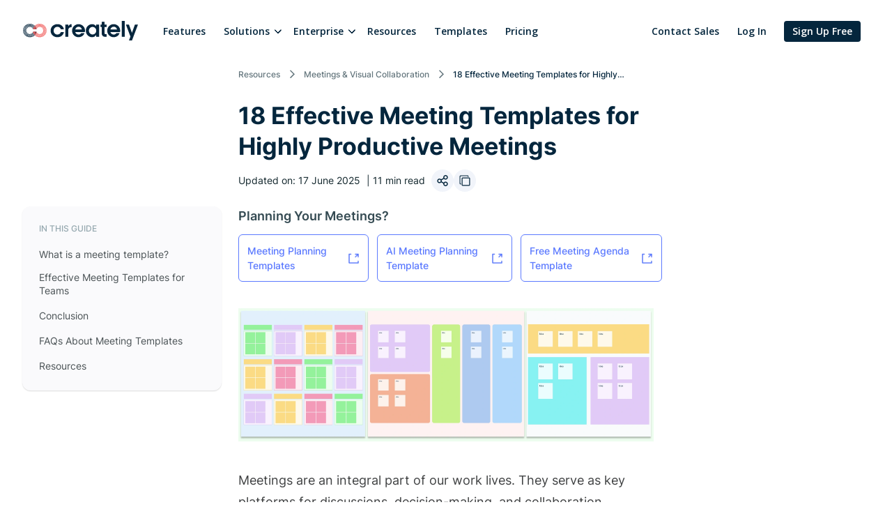

--- FILE ---
content_type: text/html
request_url: https://creately.com/guides/meeting-templates/
body_size: 15116
content:
<!DOCTYPE html><html xmlns="http://www.w3.org/1999/xhtml" xml:lang="en" lang="en" class=""><head><meta charset="utf-8"><link rel="preload" href="/static/css/bundle-85446d3967.css" as="style"><link rel="preconnect" href="https://fonts.gstatic.com" crossorigin><link rel="preconnect" href="https://use.typekit.net" crossorigin><link rel="preload" href="https://fonts.gstatic.com/s/montserrat/v25/JTUSjIg1_i6t8kCHKm459WlhyyTh89Y.woff2" as="font" type="font/woff2" crossorigin><link rel="preload" href="https://fonts.gstatic.com/s/opensans/v34/memvYaGs126MiZpBA-UvWbX2vVnXBbObj2OVTS-mu0SC55I.woff2" as="font" type="font/woff2" crossorigin><link rel="preload" href="https://fonts.gstatic.com/s/inter/v12/UcC73FwrK3iLTeHuS_fvQtMwCp50KnMa1ZL7.woff2" as="font" type="font/woff2" crossorigin><link rel="preload" href="https://cdnjs.cloudflare.com/ajax/libs/font-awesome/4.7.0/fonts/fontawesome-webfont.woff2" as="font" type="font/woff2" crossorigin><link rel="preload" href="https://use.typekit.net/wmq3kaq.css" as="style" onload="this.rel='stylesheet'"><link rel="preconnect" href="https://connect.facebook.net" crossorigin><link rel="dns-prefetch" href="https://connect.facebook.net"><link rel="preconnect" href="https://www.googletagmanager.com" crossorigin><link rel="dns-prefetch" href="https://www.googletagmanager.com"><link rel="preconnect" href="https://www.google-analytics.com" crossorigin><link rel="dns-prefetch" href="https://www.google-analytics.com"><link rel="dns-prefetch" href="https://p.adsymptotic.com"><link rel="dns-prefetch" href="https://subscription.omnithrottle.com"><link rel="dns-prefetch" href="https://tracking.g2crowd.com"><link rel="dns-prefetch" href="https://s.pinimg.com"><link rel="dns-prefetch" href="https://sibautomation.com"><link rel="dns-prefetch" href="https://snap.licdn.com"><link rel="dns-prefetch" href="https://www.clarity.ms"><link rel="dns-prefetch" href="https://www.facebook.com"><link rel="dns-prefetch" href="https://www.google.com"><link rel="stylesheet" href="/static/css/bundle-85446d3967.css"><link rel="preload" href="/static/css/guides-72d27a1271.css" as="style"><link rel="stylesheet" href="/static/css/guides-72d27a1271.css"><script>(function(w,d,s,l,i){w[l]=w[l]||[];w[l].push({'gtm.start':
new Date().getTime(),event:'gtm.js'});var f=d.getElementsByTagName(s)[0],
j=d.createElement(s),dl=l!='dataLayer'?'&l='+l:'';j.async=true;j.src=
'https:\/\/pr5ib.creately.com/gtm.js?id='+i+dl;f.parentNode.insertBefore(j,f);
})(window,document,'script','dataLayer','GTM-NFLJXF');</script><link href="https://gmpg.org/xfn/11" rel="profile"><meta name="viewport" content="width=device-width,initial-scale=1,maximum-scale=5"><meta name="description" content="18 effective and easy to use meeting templates designed to help you conduct meetings that are efficient, purpose-driven, and ultimately more productive."><meta name="keywords" content="Meeting Template, template for meeting, effective meeting agenda template, effective meeting template"><meta name="yandex-verification" content="1894b88c59212484"><title>18 Effective Meeting Templates for Highly Productive Meetings | Creately</title><link rel="apple-touch-icon" sizes="180x180" href="/static/assets/common/icons/favicons-next/apple-touch-icon.png"><link rel="icon" type="image/png" sizes="32x32" href="/static/assets/common/icons/favicons-next/favicon-32x32.png"><link rel="icon" type="image/png" sizes="16x16" href="/static/assets/common/icons/favicons-next/favicon-16x16.png"><link rel="manifest" href="/static/assets/common/icons/favicons-next/site.webmanifest"><link rel="mask-icon" href="/static/assets/common/icons/favicons-next/safari-pinned-tab.svg" color="#06263d"><link rel="shortcut icon" href="/static/assets/common/icons/favicons-next/favicon.ico"><meta name="msapplication-TileColor" content="#ffffff"><meta name="msapplication-config" content="/static/assets/common/icons/favicons-next/browserconfig.xml"><meta name="theme-color" content="#ffffff"><script async src="https://www.googletagmanager.com/gtag/js?id=G-8FC8QEYJT1"></script><script>window.dataLayer = window.dataLayer || [];
  function gtag(){dataLayer.push(arguments);}

  gtag('js', new Date());
  gtag('config', 'G-8FC8QEYJT1', {
    'server_container_url': 'https:\/\/pr5ib.creately.com',
    'content_group': 'English Guide',
    'page_type': 'Guides Page',
    'page_lang': 'English'
  });

  function gtagSendPageView() {
    gtag('config', 'G-8FC8QEYJT1', {
      'server_container_url': 'https:\/\/pr5ib.creately.com',
      'content_group': 'English Guide',
      'page_type': 'Guides Page',
      'page_lang': 'English'
    });
  }</script><script type="text/javascript">(function () {
        window.sib = {
            equeue: [],
            client_key: "frquwtfct2n4yih85oc0yzsk"
        };
        window.sendinblue = {};
        for (var j = ['track', 'identify', 'trackLink', 'page'], i = 0; i < j.length; i++) {
            (function (k) {
                window.sendinblue[k] = function () {
                    var arg = Array.prototype.slice.call(arguments);
                    (window.sib[k] || function () {
                        var t = {};
                        t[k] = arg;
                        window.sib.equeue.push(t);
                    })(arg[0], arg[1], arg[2]);
                };
            })(j[i]);
        }
        var n = document.createElement("script"),
            i = document.getElementsByTagName("script")[0];
        n.type = "text/javascript", n.id = "sendinblue-js", n.async = !0, n.src = "https://sibautomation.com/sa.js?key=" + window.sib.client_key, i.parentNode.insertBefore(n, i), window.sendinblue.page();
    })();</script><meta property="og:title" content="18 Effective Meeting Templates for Highly Productive Meetings | Creately"><meta property="og:description" content="18 effective and easy to use meeting templates designed to help you conduct meetings that are efficient, purpose-driven, and ultimately more productive."><meta property="og:type" content="article"><meta property="og:url" content="https://creately.com/guides/meeting-templates/"><meta property="og:image" content="https://creately.com/static/assets/guides/meeting-templates/meeting-template-og.png"><meta property="og:image:type" content="image/png"><meta property="og:image::alt" content="18 Effective Meeting Templates for Highly Productive Meetings"><meta property="og:locale" content="en"><meta property="og:site_name" content="Creately"><meta property="article:published_time" content="2025-06-17T00:00:00&#43;00:00"><meta property="article:modified_time" content="2025-06-17T00:00:00&#43;00:00"><meta property="article:author" content="Amanda Athuraliya"><meta property="article:tag" content="meeting templates"><meta name="twitter:card" content="summary"><meta name="twitter:image" content="https://creately.com/static/assets/guides/meeting-templates/meeting-template-og.png"><meta name="twitter:title" content="18 Effective Meeting Templates for Highly Productive Meetings | Creately"><meta name="twitter:description" content="18 effective and easy to use meeting templates designed to help you conduct meetings that are efficient, purpose-driven, and ultimately more productive."><meta name="twitter:image:alt" content="18 Effective Meeting Templates for Highly Productive Meetings"><meta name="twitter:site" content="@creately"><meta name="twitter:creator" content="@creately"><script>var _paq = window._paq = window._paq || [];
     
    _paq.push(['trackPageView']);
    _paq.push(['enableLinkTracking']);
    (function() {
        var u='https:\/\/zyr83.creately.com';
        _paq.push(["setCookieDomain", "*.creately.com"]);
        _paq.push(['setTrackerUrl', u+'/matomo.php']);
        _paq.push(['setSiteId', '1']);
        var d=document, g=d.createElement('script'), s=d.getElementsByTagName('script')[0];
        g.async=true; g.src=u+'/matomo.js'; s.parentNode.insertBefore(g,s);
    })();</script><script async src="https://cdn.tolt.io/tolt.js" data-tolt="f69b2329-e55f-4c3d-846e-2cf9427c9392"></script><script type="application/ld+json">{
    "@context": "https://schema.org",
    "@graph": [
        
{
            "@type": "BreadcrumbList",
            "itemListElement": [{
                "@type": "ListItem",
                "position": 1,
                "name": "Resources",
                "item": "https://creately.com/resource-center\/"
            },
            {
                "@type": "ListItem",
                "position": 2,
                "name": "Meetings &amp; Visual Collaboration",
                "item": "https://creately.com/meeting-visual-collaboration-home/"
            },
            {
                "@type": "ListItem",
                "position": 3,
                "name": "18 Effective Meeting Templates for Highly Productive Meetings"
            }]
        },
{
            "@type": "Article",
            "@id": "https://creately.com/guides/meeting-templates/",
            "headline": "18 Effective Meeting Templates for Highly Productive Meetings",
            "description": "18 effective and easy to use meeting templates designed to help you conduct meetings that are efficient, purpose-driven, and ultimately more productive.",
            "image": [
                "https://creately.com/static/assets/guides/meeting-templates/meeting-template-og.png"
                ],
            "datePublished": "2025-06-17T07:14:00",
            "dateModified": "2025-06-17T00:00:00",                
            "isPartOf": {
                "@id": "https://creately.com/guides/meeting-templates/"
            },
            "author": [
                {
                    "@type": "Person",
                    "name": "Amanda Athuraliya",
                    "url": "https://creately.com/guides/author/Amanda-Athuraliya/"
                },
                {
                    "@type":"Organization",
                    "name": "Creately",
                    "url": "https://creately.com/"
                }
            ],
            "wordCount": 2237,
            "keywords": ["Meeting Template", "template for meeting", "effective meeting agenda template", "effective meeting template"],
            "articleSection": ["Meeting &amp; Visual Collaboration Guides"],
            "inLanguage": "en",
            "mainEntityOfPage": {
                "@id": "https://creately.com/guides/meeting-templates/"
            },
            "publisher": {
                "@id": "https://creately.com/#organization"
            }
        }
    ]
}</script><link rel="canonical" href="https://creately.com/guides/meeting-templates/"></head><body lang="en" class="ph-js-disabled" data-pagefind-body><noscript><iframe src="https://pr5ib.creately.com/ns.html?id=GTM-NFLJXF" height="0" width="0" style="display:none;visibility:hidden"></iframe></noscript><div id="gravity-placeholder"></div><div class="bulma"><div class="content"><header class="ph-header"><nav class="navbar is-spaced" role="navigation" aria-label="main navigation"><div class="container is-fullhd"><div class="navbar-brand"><a href="/" rel="home" class="navbar-item"><div class="ph-logo" title="Creately"></div></a><a role="button" class="navbar-burger burger" aria-label="menu" aria-expanded="false" data-target="mobile-menu"><span aria-hidden="true"></span> <span aria-hidden="true"></span> <span aria-hidden="true"></span></a></div><div id="main-navbar" class="navbar-menu navbar-start"><a href="/tour/" class="navbar-item">Features</a><div class="navbar-item has-dropdown is-hoverable ph-mega-menu-v2"><div class="navbar-link">Solutions</div><div class="navbar-dropdown"><div class="columns"><div class="column ph-mega-menu-content-section is-9-widescreen is-8-desktop"><div class="ph-megamenu-section"><span>Diagramming</span><div class="is-flex"><a href="/lp/flowchart-software/" class="navbar-item"><div class="ph-mega-menu-item"><svg class="ph-mega-menu-item-icon"><use xlink:href="/static/assets/common/icons/menu-icons.svg#icon-flowchart-software"></use></svg> <svg class="ph-mega-menu-item-icon ph-icon-hover is-hidden"><use xlink:href="/static/assets/common/icons/menu-icons.svg#icon-flowchart-software-hover"></use></svg><div class="ph-mega-menu-item-content">Flowchart Software<p>Easily visualize your processes and workflows with smart automation.</p></div></div></a><a href="/lp/org-chart-software/" class="navbar-item"><div class="ph-mega-menu-item"><svg class="ph-mega-menu-item-icon"><use xlink:href="/static/assets/common/icons/menu-icons.svg#icon-org-chart-software"></use></svg> <svg class="ph-mega-menu-item-icon ph-icon-hover is-hidden"><use xlink:href="/static/assets/common/icons/menu-icons.svg#icon-org-chart-software-hover"></use></svg><div class="ph-mega-menu-item-content">Org Chart Software<p>Create visual organizational structures with images and detailed profiles.</p></div></div></a><a href="/lp/concept-map-maker/" class="navbar-item"><div class="ph-mega-menu-item"><svg class="ph-mega-menu-item-icon"><use xlink:href="/static/assets/common/icons/menu-icons.svg#icon-concept-map-maker"></use></svg> <svg class="ph-mega-menu-item-icon ph-icon-hover is-hidden"><use xlink:href="/static/assets/common/icons/menu-icons.svg#icon-concept-map-maker-hover"></use></svg><div class="ph-mega-menu-item-content">Concept Map Maker<p>Visualize concepts and their relationships on an infinite visual canvas.</p></div></div></a><a href="/usage/genogram-template-example/" class="navbar-item"><div class="ph-mega-menu-item"><svg class="ph-mega-menu-item-icon"><use xlink:href="/static/assets/common/icons/menu-icons.svg#icon-genogram-maker"></use></svg> <svg class="ph-mega-menu-item-icon ph-icon-hover is-hidden"><use xlink:href="/static/assets/common/icons/menu-icons.svg#icon-genogram-maker-hover"></use></svg><div class="ph-mega-menu-item-content">Genogram Maker<p>Map family history and understand the relationships with detailed genograms.</p></div></div></a><a href="/lp/er-diagram-tool-online/" class="navbar-item"><div class="ph-mega-menu-item"><svg class="ph-mega-menu-item-icon"><use xlink:href="/static/assets/common/icons/menu-icons.svg#icon-er-diagram-tool"></use></svg> <svg class="ph-mega-menu-item-icon ph-icon-hover is-hidden"><use xlink:href="/static/assets/common/icons/menu-icons.svg#icon-er-diagram-tool-hover"></use></svg><div class="ph-mega-menu-item-content">ER Diagram Tool<p>Visualize relationships between entities using Crows Foot or Chen notation.</p></div></div></a><a href="/lp/network-diagram-software-online/" class="navbar-item"><div class="ph-mega-menu-item"><svg class="ph-mega-menu-item-icon"><use xlink:href="/static/assets/common/icons/menu-icons.svg#icon-network-diagram-software"></use></svg> <svg class="ph-mega-menu-item-icon ph-icon-hover is-hidden"><use xlink:href="/static/assets/common/icons/menu-icons.svg#icon-network-diagram-software-hover"></use></svg><div class="ph-mega-menu-item-content">Network Diagram Software<p>Visualize your network infrastructure. Support AWS, CISCO, Azure and more.</p></div></div></a><a href="/lp/create-mindmaps-online/" class="navbar-item"><div class="ph-mega-menu-item"><svg class="ph-mega-menu-item-icon"><use xlink:href="/static/assets/common/icons/menu-icons.svg#icon-mind-map-maker"></use></svg> <svg class="ph-mega-menu-item-icon ph-icon-hover is-hidden"><use xlink:href="/static/assets/common/icons/menu-icons.svg#icon-mind-map-maker-hover"></use></svg><div class="ph-mega-menu-item-content">Mind Map Maker<p>Visualize and expand your ideas using our powerful mind mapping tool.</p></div></div></a><a href="/lp/family-tree-creator-online/" class="navbar-item"><div class="ph-mega-menu-item"><svg class="ph-mega-menu-item-icon"><use xlink:href="/static/assets/common/icons/menu-icons.svg#icon-family-tree-creator"></use></svg> <svg class="ph-mega-menu-item-icon ph-icon-hover is-hidden"><use xlink:href="/static/assets/common/icons/menu-icons.svg#icon-family-tree-creator-hover"></use></svg><div class="ph-mega-menu-item-content">Family Tree Maker<p>Easily create family trees with our professionally designed templates.</p></div></div></a></div></div><div class="ph-border-top ph-megamenu-section"><span>Use Cases</span><div class="is-flex"><a href="/lp/online-whiteboard-tool/" class="navbar-item"><div class="ph-mega-menu-item"><svg class="ph-mega-menu-item-icon"><use xlink:href="/static/assets/common/icons/menu-icons.svg#icon-whiteboarding-collaboration"></use></svg> <svg class="ph-mega-menu-item-icon ph-icon-hover is-hidden"><use xlink:href="/static/assets/common/icons/menu-icons.svg#icon-whiteboarding-collaboration-hover"></use></svg><div class="ph-mega-menu-item-content">Whiteboarding &amp; Collaboration<p>Infinite canvas to add diagrams, images, sticky notes and more.</p></div></div></a><a href="/visual-collaboration-tool/" class="navbar-item"><div class="ph-mega-menu-item"><svg class="ph-mega-menu-item-icon"><use xlink:href="/static/assets/common/icons/menu-icons.svg#icon-visual-collaboration"></use></svg> <svg class="ph-mega-menu-item-icon ph-icon-hover is-hidden"><use xlink:href="/static/assets/common/icons/menu-icons.svg#icon-visual-collaboration-hover"></use></svg><div class="ph-mega-menu-item-content">Visual collaboration<p>Run collaborative meetings, workshops or brainstorming sessions.</p></div></div></a><a href="/solutions/education/" class="navbar-item"><div class="ph-mega-menu-item"><svg class="ph-mega-menu-item-icon"><use xlink:href="/static/assets/common/icons/menu-icons.svg#icon-education"></use></svg> <svg class="ph-mega-menu-item-icon ph-icon-hover is-hidden"><use xlink:href="/static/assets/common/icons/menu-icons.svg#icon-education-hover"></use></svg><div class="ph-mega-menu-item-content">Creately for Education<p>Collaborative diagramming for educators and students at discounted rates.</p></div></div></a><a href="/creately-ai/" class="navbar-item"><div class="ph-mega-menu-item"><svg class="ph-mega-menu-item-icon"><use xlink:href="/static/assets/common/icons/menu-icons.svg#icon-ai-powered-diagramming"></use></svg> <svg class="ph-mega-menu-item-icon ph-icon-hover is-hidden"><use xlink:href="/static/assets/common/icons/menu-icons.svg#icon-ai-powered-diagramming-hover"></use></svg><div class="ph-mega-menu-item-content">AI Powered Diagramming<p>Generate customizable diagrams with a simple prompting tool.</p></div></div></a></div></div></div><div class="column ph-mega-menu-banner-section is-3-widescreen is-4-desktop is-paddingless"><div class="ph-banner-section"><div><span>Creately’s Guide to Agile Templates </span><img class="ph-banner-desktop ph-lazyload" data-src="/static/assets/common/mega-menu/menu-agile-templates.webp" alt="Creately’s Guide to Agile Templates" width="315" height="185"> <img class="ph-banner-tablet is-hidden ph-lazyload" data-src="/static/assets/common/mega-menu/menu-agile-templates-tablet.webp" alt="Creately’s Guide to Agile Templates"> <a href="/guides/agile-templates/e-books/" class="button is-primary">Free Download</a></div><div><span>What&#39;s New on Creately </span><img class="ph-banner-desktop ph-lazyload" data-src="/static/assets/common/mega-menu/menu-whats-new-oct-25.webp" alt="What&#39;s New on Creately" width="315" height="185"> <img class="ph-banner-tablet is-hidden ph-lazyload" data-src="/static/assets/common/mega-menu/menu-whats-new-oct-25-tablet.webp" alt="What&#39;s New on Creately"> <a href="/whats-new/new-logic-gates-shape-library-and-more/" class="button is-primary">Read More</a></div></div></div></div></div></div><div class="navbar-item has-dropdown is-hoverable ph-dropdown-menu"><div class="navbar-link">Enterprise</div><div class="navbar-dropdown"><a href="/enterprise/?lead_source=EnterpriseHome" class="navbar-item">Creately Enterprise SaaS </a><a href="/lp/onprem-services/" class="navbar-item">Creately Enterprise OnPrem</a></div></div><a href="/resource-center/" class="navbar-item">Resources </a><a href="/diagram-community/popular" class="navbar-item">Templates </a><a href="/plans/" class="navbar-item">Pricing</a><div class="navbar-item navbar-end"><a href="/contact-sales/?lead_source=ContactSalesHome" class="navbar-item">Contact Sales</a><div class="is-hidden-mobile is-hidden-tablet-only ph-auth-links"><div id="auth-links-anonymous" class=""><div class="field is-grouped"><p class="control"><a href="/login/" class="navbar-item ph-login-link" data-testid="signin">Log In</a></p><p class="control"><a href="/register/" class="button is-link ph-auth-btn ph-sign-up-btn" data-testid="signup">Sign Up Free</a></p></div></div><div id="auth-links-auth" class="is-hidden ph-app-btn"><div class="field is-grouped"><a href="/demo-start/" class="button is-link ph-auth-btn ph-sign-up-btn">Go to App</a><div class="navbar-item has-dropdown is-hoverable"><a href="#" class="navbar-link ph-navbar-user-image"><i class="fa fa-user" aria-hidden="true"></i> <span id="navbar-user-image"></span></a><div class="navbar-dropdown is-right"><span onclick="gravityAuth.logOutUser();" class="navbar-item ph-sign-out">Sign Out</span></div></div></div></div></div></div></div><div id="mobile-menu" class="navbar-menu ph-header-mobile-menu is-hidden-desktop"><ul><li><a class="navbar-item" href="/" title="">Home</a></li><div class="navbar-item has-dropdown"><div class="navbar-link">Solutions</div><div class="navbar-dropdown"><a href="/lp/flowchart-software/" class="navbar-item">Flowchart Software </a><a href="/lp/org-chart-software/" class="navbar-item">Org Chart Software </a><a href="/lp/concept-map-maker/" class="navbar-item">Concept Map Maker </a><a href="/usage/genogram-template-example/" class="navbar-item">Genogram Maker </a><a href="/lp/er-diagram-tool-online/" class="navbar-item">ER Diagram Tool </a><a href="/lp/network-diagram-software-online/" class="navbar-item">Network Diagram Software </a><a href="/lp/create-mindmaps-online/" class="navbar-item">Mind Map Maker </a><a href="/lp/family-tree-creator-online/" class="navbar-item">Family Tree Maker</a></div></div><div class="navbar-item has-dropdown"><div class="navbar-link">Enterprise</div><div class="navbar-dropdown"><a href="/enterprise/?lead_source=EnterpriseHome" class="navbar-item">Creately Enterprise SaaS </a><a href="/lp/onprem-services/" class="navbar-item">Creately Enterprise OnPrem</a></div></div><li><a class="navbar-item" href="/resource-center/" title="">Resources</a></li><li><a class="navbar-item" href="/plans/" title="">Plans</a></li><li><a class="navbar-item" href="/tour/" title="">Features</a></li><li><a class="navbar-item" href="/diagram-community/popular" title="">Templates</a></li><li><a class="navbar-item" href="/blog/" title="">Blog</a></li><li><a class="navbar-item" href="/affiliate-program/" title="">Affiliate Program</a></li><li><a class="navbar-item" href="/contact-sales/" title="">Contact Sales</a></li></ul></div></div></nav></header><div class="container is-fullhd"><div class="columns is-centered"><div class="column is-12 is-10-tablet is-8-desktop is-6-widescreen"><nav class="breadcrumb ph-guides-breadcrumb" aria-label="breadcrumbs"><ul><li class="ph-guides-breadcrumb-item"><a href="/resource-center/">Resources</a></li><li class="ph-guides-breadcrumb-item"><a href="/meeting-visual-collaboration-home/" class="ph-guides-breadcrumb-item">Meetings &amp; Visual Collaboration</a></li><li class="is-active ph-guides-breadcrumb-item"><span>18 Effective Meeting Templates for Highly Productive Meetings</span></li></ul></nav></div></div></div><div class="container is-fullhd ph-padding-top-20 ph-padding-bottom-20 ph-padding-bottom-60-desktop ph-guides-container ph-container-has-sidebar"><div class="columns"><article class="column"><div class="columns is-centered"><div class="column is-12 is-10-tablet is-8-desktop is-6-widescreen"><div class="ph-guides-header"><div class="ph-guides-header-title"><h1>18 Effective Meeting Templates for Highly Productive Meetings</h1><span class="ph-guides-header-date"><span>Updated on: 17 June 2025</span> | <span>11 min read</span> <span><div class="ph-share-container"><div class="ph-social-toggle-container is-hoverable" id="ph-social-toggle-container"><div class="ph-social-toggle" id="ph-social-toggle"><span class="tooltiptext">Share</span><img src="/static/assets/common/social-share/nu-ic-share.svg" alt="social-toggle" width="16" height="16"></div><div class="ph-social-container" id="ph-social-container"><div class="ph-share-button-container"><a href="https://www.facebook.com/sharer/sharer.php?u=https%3a%2f%2fcreately.com%2fguides%2fmeeting-templates%2f" target="_blank" rel="noopener noreferrer" id="ph-social-share-facebook"><div class="ph-share-button"><img src="/static/assets/common/social-share/facebook.svg" alt="social-share-facebook" width="20" height="20"></div></a></div><div class="ph-share-button-container"><a href="https://www.linkedin.com/sharing/share-offsite/?url=https%3a%2f%2fcreately.com%2fguides%2fmeeting-templates%2f" target="_blank" rel="noopener noreferrer" id="ph-social-share-linkedin"><div class="ph-share-button"><img src="/static/assets/common/social-share/linkedin.svg" alt="social-share-linkedin" width="20" height="20"></div></a></div><div class="ph-share-button-container"><a href="https://twitter.com/intent/tweet?url=https%3a%2f%2fcreately.com%2fguides%2fmeeting-templates%2f&text=18%20Effective%20Meeting%20Templates%20for%20Highly%20Productive%20Meetings" target="_blank" rel="noopener noreferrer" id="ph-social-share-twitter"><div class="ph-share-button"><img src="/static/assets/common/social-share/x.svg" alt="social-share-twitter" width="20" height="20"></div></a></div></div></div><div class="ph-copy-link-container"><div class="ph-copy-link" id="ph-social-share-copy-link"><span class="tooltiptext">Copy Link</span><img src="/static/assets/common/social-share/nu-ic-copy.svg" alt="social-share-copy-link" width="16" height="16"></div></div><div class="ph-copied-text" id="ph-copied-text">Link Copied!</div></div></span></span></div></div></div></div><div class="columns is-centered"><div class="column is-12"><div class="columns"><div class="column is-3 is-hidden-touch is-hidden-desktop-only"><div class="ph-guides-blog-side-nav-container ph-guides-perfect-scrollbar-container"><nav id="ph-guides-blog-side-nav" class="ph-guides-blog-side-nav"><span class="ph-guides-blog-side-nav-title">IN THIS GUIDE</span><nav id="TableOfContents"><ul><li><a href="#what-is-a-meeting-template">What is a meeting template?</a></li><li><a href="#effective-meeting-templates-for-teams">Effective Meeting Templates for Teams</a></li><li><a href="#conclusion">Conclusion</a></li><li><a href="#resources">Resources</a></li></ul></nav></nav></div></div><div class="column is-12 is-8-desktop is-6-widescreen is-offset-2-desktop is-offset-0-widescreen"><div class="ph-guides-hero"><div class="ph-sc-block-multiple-cta ph-padding-top-20 ph-padding-top-0-desktop ph-sc-block-multiple-cta-left"><div class="columns"><div class="column is-12"><span class="ph-guides-hero-heading">Planning Your Meetings?</span></div></div><div class="columns"><div class="ph-sc-block-multiple-cta-item"><a href="https://creately.com/usage/meeting-planning-templates/">Meeting Planning Templates<img src="/static/assets/common/icons/icon-pop-out.webp" alt="pop-out-icon" width="16" height="16"></a></div><div class="ph-sc-block-multiple-cta-item"><a href="https://creately.com/diagram/example/haazxGCc2OH/ai-meeting-agenda-template/">AI Meeting Planning Template<img src="/static/assets/common/icons/icon-pop-out.webp" alt="pop-out-icon" width="16" height="16"></a></div><div class="ph-sc-block-multiple-cta-item"><a href="https://creately.com/diagram/example/sEbn499telz/meeting-agenda-template/">Free Meeting Agenda Template<img src="/static/assets/common/icons/icon-pop-out.webp" alt="pop-out-icon" width="16" height="16"></a></div></div></div></div><div class="ph-guides-hero-container"><img class="ph-guides-hero-img" src="/static/assets/guides/meeting-templates/meeting-template-hero.webp" alt="18 Effective Meeting Templates for Highly Productive Meetings" width="1200" height="550"></div><div class="ph-article-content"><p>Meetings are an integral part of our work lives. They serve as key platforms for discussions, decision-making, and collaboration. However, we&rsquo;ve all experienced meetings that seem to go nowhere, waste time, and leave everyone feeling frustrated. To overcome unproductive meetings, having clear and well-structured meeting templates helps.</p><p>In this post, we&rsquo;ll explore a set of easy-to-use and effective meeting templates designed to help you conduct meetings that are efficient, purpose-driven, and ultimately more productive.</p><h2 id="what-is-a-meeting-template">What is a meeting template?</h2><p>A meeting template is a pre-designed framework that guides the planning, execution, and follow-up of a meeting. It helps ensure consistency, saves preparation time, and promotes focused discussions. Typically, a meeting template includes key components such as the meeting agenda, objectives, attendee list, discussion points, time allocations, and action items.</p><p>Templates are especially useful across recurring meetings like daily standups, project check-ins, retrospectives, and team syncs—allowing teams to standardize formats, capture outcomes clearly, and track accountability over time. Whether used in physical meetings or collaborative online tools, a well-crafted template turns unstructured meetings into productive, outcome-driven sessions.</p><h2 id="effective-meeting-templates-for-teams">Effective Meeting Templates for Teams</h2><p>All of these templates are designed to make meetings and collaborative activities more productive, organized, and successful.</p><h3 id="1-ai-meeting-agenda-template">1. AI Meeting Agenda Template</h3><p>This meeting template is an AI-powered tool designed to help teams generate structured meeting plans quickly and efficiently. All you have to do is tell the AI what sort of meeting needs to be planned, and hit “Generate’. The template will appear with topics such as objectives, key deliverables, and responsibilities automatically filled, on a standard structure so that you don’t have to spend any time thinking. The AI meeting template can map discussion flows visually, making meetings more organized and productive.</p><section class="ph-sc-block-templates-slider-v2"><div class="container"><div class="ph-sc-block-templates-slider-v2-swiper swiper"><div class="swiper-wrapper"><div class="swiper-slide"><div class="ph-templates-slider-item-v2"><div class="ph-templates-slider-item-v2-img-container"><img class="ph-lazyload ph-templates-slider-item-v2-img" data-src="/static/assets/guides/meeting-templates/ai-meeting-agenda-template-haazxGCc2OH.svg" alt="AI Meeting Agenda Template" width="298" height="256"><div class="ph-templates-slider-item-v2-img-overlay"><div class="ph-templates-slider-item-v2-icon-container"><a href="#https%3a%2f%2fcreately.com%2fdemo-start%2f%3ftempId%3dhaazxGCc2OH" class="ph-lp-tpl-item" data-id="https://creately.com/demo-start/?tempId=haazxGCc2OH" data-image="/static/assets/guides/meeting-templates/ai-meeting-agenda-template-haazxGCc2OH.svg" data-name="AI Meeting Agenda Template"><div class="ph-templates-slider-item-v2-view-icon"><span class="tooltiptext">View this template</span> <img src="/static/assets/common/icons/icon-view.svg" alt="view-icon" width="24" height="24"></div></a><a href="https://creately.com/demo-start/?tempId=haazxGCc2OH" target="_blank"><div class="ph-templates-slider-item-v2-edit-icon"><span class="tooltiptext">Edit this template</span> <img src="/static/assets/common/icons/icon-edit.svg" alt="edit-icon" width="24" height="24"></div></a></div></div></div><a href="https://creately.com/diagram/example/haazxGCc2OH/ai-meeting-agenda-template" target="_blank" class="ph-templates-slider-item-v2-name">AI Meeting Agenda Template</a></div></div><div class="swiper-slide"><div class="ph-templates-slider-item-v2"><div class="ph-templates-slider-item-v2-img-container"><img class="ph-lazyload ph-templates-slider-item-v2-img" data-src="/static/assets/guides/meeting-templates/meeting-agenda-template.svg" alt="Meeting Agenda Template" width="298" height="256"><div class="ph-templates-slider-item-v2-img-overlay"><div class="ph-templates-slider-item-v2-icon-container"><a href="#https%3a%2f%2fcreately.com%2fdemo-start%2f%3ftempId%3dsEbn499telz" class="ph-lp-tpl-item" data-id="https://creately.com/demo-start/?tempId=sEbn499telz" data-image="/static/assets/guides/meeting-templates/meeting-agenda-template.svg" data-name="Meeting Agenda Template"><div class="ph-templates-slider-item-v2-view-icon"><span class="tooltiptext">View this template</span> <img src="/static/assets/common/icons/icon-view.svg" alt="view-icon" width="24" height="24"></div></a><a href="https://creately.com/demo-start/?tempId=sEbn499telz" target="_blank"><div class="ph-templates-slider-item-v2-edit-icon"><span class="tooltiptext">Edit this template</span> <img src="/static/assets/common/icons/icon-edit.svg" alt="edit-icon" width="24" height="24"></div></a></div></div></div><a href="https://creately.com/diagram/example/sEbn499telz/meeting-agenda-template" target="_blank" class="ph-templates-slider-item-v2-name">Meeting Agenda Template</a></div></div></div></div><div class="swiper-button-next ph-templates-slider-v2-next ph-sc-block-templates-slider-v2-controls"></div><div class="swiper-button-prev ph-templates-slider-v2-prev ph-sc-block-templates-slider-v2-controls"></div></div></section><h3 id="2-meeting-planner-template">2. Meeting Planner Template</h3><p>This type of meeting template serves as a roadmap for any kind of meeting. It outlines the key topics for the meeting, making sure that everyone is on the same page and that the discussion stays focused and productive. Everything in these meeting templates are neatly laid out as color coded blocks for time slots, topics, activities and participants, ensuring that you will have clear direction on how to proceed. While these are basic, they are easily customizable to your specific needs within Creately’s workspace.</p><figure><div class="app-svg"><img data-src="/static/assets/guides/meeting-templates/meeting-planner-template-2NQe3vm7vJU.svg" alt="Meeting Planner Template" width="950" height="950" class="ph-lazyload svg-viewer-content" draggable="false"><div class="ph-edit-template-background is-hidden-mobile"><a href="https://creately.com/demo-start/?tempId=2NQe3vm7vJU" class="ph-edit-template-viewer-btn button is-primary is-hidden-mobile">Edit this Template</a><ul class="ph-edit-template-list"><li>Ready to use</li><li>Fully customizable template</li><li>Get Started in seconds</li></ul></div><a class="ph-exit-fullscreen-btn button"><img src="/static/assets/common/shortcodes/sc-block-svg-viewer/close.png" alt="exit full-screen"> <span>Close</span></a></div><figcaption><a href="https://creately.com/diagram/example/2NQe3vm7vJU/" target="_blank">Meeting Planner Template</a></figcaption></figure><h3 id="3-meeting-minutes-template">3. Meeting Minutes Template</h3><p>During a meeting, you need these templates to keep track of what happened. This type of meeting template not only records important decisions, action items, discussions, and attendees but meeting minutes as well as, to provide a reference point for future discussions. The meeting minutes template has an AI-powered version that can quickly generate and fill the template based on a simple prompt.</p><section class="ph-sc-block-templates-slider-v2"><div class="container"><div class="ph-sc-block-templates-slider-v2-swiper swiper"><div class="swiper-wrapper"><div class="swiper-slide"><div class="ph-templates-slider-item-v2"><div class="ph-templates-slider-item-v2-img-container"><img class="ph-lazyload ph-templates-slider-item-v2-img" data-src="/static/assets/guides/meeting-templates/ai-meeting-minutes-template-dddF8p5PAWc.svg" alt="AI Meeting Minutes Template" width="298" height="256"><div class="ph-templates-slider-item-v2-img-overlay"><div class="ph-templates-slider-item-v2-icon-container"><a href="#https%3a%2f%2fcreately.com%2fdemo-start%2f%3ftempId%3ddddF8p5PAWc" class="ph-lp-tpl-item" data-id="https://creately.com/demo-start/?tempId=dddF8p5PAWc" data-image="/static/assets/guides/meeting-templates/ai-meeting-minutes-template-dddF8p5PAWc.svg" data-name="AI Meeting Minutes Template"><div class="ph-templates-slider-item-v2-view-icon"><span class="tooltiptext">View this template</span> <img src="/static/assets/common/icons/icon-view.svg" alt="view-icon" width="24" height="24"></div></a><a href="https://creately.com/demo-start/?tempId=dddF8p5PAWc" target="_blank"><div class="ph-templates-slider-item-v2-edit-icon"><span class="tooltiptext">Edit this template</span> <img src="/static/assets/common/icons/icon-edit.svg" alt="edit-icon" width="24" height="24"></div></a></div></div></div><a href="https://creately.com/diagram/example/dddF8p5PAWc/ai-meeting-minutes-template" target="_blank" class="ph-templates-slider-item-v2-name">AI Meeting Minutes Template</a></div></div><div class="swiper-slide"><div class="ph-templates-slider-item-v2"><div class="ph-templates-slider-item-v2-img-container"><img class="ph-lazyload ph-templates-slider-item-v2-img" data-src="/static/assets/guides/meeting-templates/meeting-minutes-template.svg" alt="Meeting Minutes Template" width="298" height="256"><div class="ph-templates-slider-item-v2-img-overlay"><div class="ph-templates-slider-item-v2-icon-container"><a href="#https%3a%2f%2fcreately.com%2fdemo-start%2f%3ftempId%3doSN2nsvb8AS" class="ph-lp-tpl-item" data-id="https://creately.com/demo-start/?tempId=oSN2nsvb8AS" data-image="/static/assets/guides/meeting-templates/meeting-minutes-template.svg" data-name="Meeting Minutes Template"><div class="ph-templates-slider-item-v2-view-icon"><span class="tooltiptext">View this template</span> <img src="/static/assets/common/icons/icon-view.svg" alt="view-icon" width="24" height="24"></div></a><a href="https://creately.com/demo-start/?tempId=oSN2nsvb8AS" target="_blank"><div class="ph-templates-slider-item-v2-edit-icon"><span class="tooltiptext">Edit this template</span> <img src="/static/assets/common/icons/icon-edit.svg" alt="edit-icon" width="24" height="24"></div></a></div></div></div><a href="https://creately.com/diagram/example/oSN2nsvb8AS/meeting-minutes-template" target="_blank" class="ph-templates-slider-item-v2-name">Meeting Minutes Template</a></div></div></div></div><div class="swiper-button-next ph-templates-slider-v2-next ph-sc-block-templates-slider-v2-controls"></div><div class="swiper-button-prev ph-templates-slider-v2-prev ph-sc-block-templates-slider-v2-controls"></div></div></section><h3 id="4-meeting-notes-template">4. Meeting Notes Template</h3><p>Meeting notes are a concise version of minutes that capture important points, action items, and key takeaways. The meeting notes template is designed for quick reference with easy to scan blocks for each item on the meeting plan, making it especially useful for busy professionals. You can also use the AI-powered meeting notes template to skip the manual work involved.</p><section class="ph-sc-block-templates-slider-v2"><div class="container"><div class="ph-sc-block-templates-slider-v2-swiper swiper"><div class="swiper-wrapper"><div class="swiper-slide"><div class="ph-templates-slider-item-v2"><div class="ph-templates-slider-item-v2-img-container"><img class="ph-lazyload ph-templates-slider-item-v2-img" data-src="/static/assets/guides/meeting-templates/ai-meeting-notes-template-Xah4oxWJPVn.svg" alt="AI Meeting Notes Template" width="298" height="256"><div class="ph-templates-slider-item-v2-img-overlay"><div class="ph-templates-slider-item-v2-icon-container"><a href="#https%3a%2f%2fcreately.com%2fdemo-start%2f%3ftempId%3dXah4oxWJPVn" class="ph-lp-tpl-item" data-id="https://creately.com/demo-start/?tempId=Xah4oxWJPVn" data-image="/static/assets/guides/meeting-templates/ai-meeting-notes-template-Xah4oxWJPVn.svg" data-name="AI Meeting Notes Template"><div class="ph-templates-slider-item-v2-view-icon"><span class="tooltiptext">View this template</span> <img src="/static/assets/common/icons/icon-view.svg" alt="view-icon" width="24" height="24"></div></a><a href="https://creately.com/demo-start/?tempId=Xah4oxWJPVn" target="_blank"><div class="ph-templates-slider-item-v2-edit-icon"><span class="tooltiptext">Edit this template</span> <img src="/static/assets/common/icons/icon-edit.svg" alt="edit-icon" width="24" height="24"></div></a></div></div></div><a href="https://creately.com/diagram/example/Xah4oxWJPVn/ai-meeting-notes-template" target="_blank" class="ph-templates-slider-item-v2-name">AI Meeting Notes Template</a></div></div><div class="swiper-slide"><div class="ph-templates-slider-item-v2"><div class="ph-templates-slider-item-v2-img-container"><img class="ph-lazyload ph-templates-slider-item-v2-img" data-src="/static/assets/guides/meeting-templates/team-meeting-notes-example.svg" alt="Team Meeting Notes Example" width="298" height="256"><div class="ph-templates-slider-item-v2-img-overlay"><div class="ph-templates-slider-item-v2-icon-container"><a href="#https%3a%2f%2fcreately.com%2fdemo-start%2f%3ftempId%3demwThGfjVI9" class="ph-lp-tpl-item" data-id="https://creately.com/demo-start/?tempId=emwThGfjVI9" data-image="/static/assets/guides/meeting-templates/team-meeting-notes-example.svg" data-name="Team Meeting Notes Example"><div class="ph-templates-slider-item-v2-view-icon"><span class="tooltiptext">View this template</span> <img src="/static/assets/common/icons/icon-view.svg" alt="view-icon" width="24" height="24"></div></a><a href="https://creately.com/demo-start/?tempId=emwThGfjVI9" target="_blank"><div class="ph-templates-slider-item-v2-edit-icon"><span class="tooltiptext">Edit this template</span> <img src="/static/assets/common/icons/icon-edit.svg" alt="edit-icon" width="24" height="24"></div></a></div></div></div><a href="https://creately.com/diagram/example/emwThGfjVI9/team-meeting-notes-example" target="_blank" class="ph-templates-slider-item-v2-name">Team Meeting Notes Example</a></div></div></div></div><div class="swiper-button-next ph-templates-slider-v2-next ph-sc-block-templates-slider-v2-controls"></div><div class="swiper-button-prev ph-templates-slider-v2-prev ph-sc-block-templates-slider-v2-controls"></div></div></section><h3 id="5-huddle-board-template">5. Huddle Board Template</h3><p>The huddle board template is a visual tool designed to help teams collaborate efficiently by tracking tasks, communicating updates, addressing problems, and monitoring progress in real time. It provides a structured framework for daily huddles, project updates, and workflow management. This meeting template organizes your work into categories like &ldquo;To Do,&rdquo; &ldquo;In Progress,&rdquo; and &ldquo;Completed.&rdquo; You can also customize it to include key performance indicators and strategic goals.</p><figure><div class="app-svg"><img data-src="/static/assets/guides/meeting-templates/huddle-board-template.svg" alt="Huddle Board Template" width="950" height="950" class="ph-lazyload svg-viewer-content" draggable="false"><div class="ph-edit-template-background is-hidden-mobile"><a href="https://creately.com/demo-start/?tempId=UeTwACMMyHd" class="ph-edit-template-viewer-btn button is-primary is-hidden-mobile">Edit this Template</a><ul class="ph-edit-template-list"><li>Ready to use</li><li>Fully customizable template</li><li>Get Started in seconds</li></ul></div><a class="ph-exit-fullscreen-btn button"><img src="/static/assets/common/shortcodes/sc-block-svg-viewer/close.png" alt="exit full-screen"> <span>Close</span></a></div><figcaption><a href="https://creately.com/diagram/example/UeTwACMMyHd/" target="_blank">Huddle Board Template</a></figcaption></figure><h3 id="6-icebreaker-template">6. Icebreaker Template</h3><p>The icebreaker template is designed to help teams kick off workshops and meetings with engaging activities that foster connection and collaboration. It provides warm-up activities like ‘Two Truths and a Lie’ to introduce participants, ease communication, and set a positive tone for the session. This can help individuals get to know each other in an interactive way while reducing tension and improving communication. This meeting template also adds ‘Wakeups’, which are short activities placed throughout the session to keep engagement high.</p><figure><div class="app-svg"><img data-src="/static/assets/guides/meeting-templates/icebreaker-template.svg" alt="Icebreaker Template" width="950" height="950" class="ph-lazyload svg-viewer-content" draggable="false"><div class="ph-edit-template-background is-hidden-mobile"><a href="https://creately.com/demo-start/?tempId=AKObXWvpRFy" class="ph-edit-template-viewer-btn button is-primary is-hidden-mobile">Edit this Template</a><ul class="ph-edit-template-list"><li>Ready to use</li><li>Fully customizable template</li><li>Get Started in seconds</li></ul></div><a class="ph-exit-fullscreen-btn button"><img src="/static/assets/common/shortcodes/sc-block-svg-viewer/close.png" alt="exit full-screen"> <span>Close</span></a></div><figcaption><a href="https://creately.com/diagram/example/AKObXWvpRFy/" target="_blank">Icebreaker Template</a></figcaption></figure><h3 id="7-workshop-templates">7. Workshop Templates</h3><p>A workshop needs to meet its objectives while staying organized, interesting and interactive with hands-on activities. These workshop templates help facilitators conduct their sessions effectively, making sure that workshop goals are met and participants remain engaged. The workshop planning canvas is specifically designed to help arrange the logistics during the planning stages of a workshop. This meeting template helps in planning required resources, personnel, and which topics to cover.</p><section class="ph-sc-block-templates-slider-v2"><div class="container"><div class="ph-sc-block-templates-slider-v2-swiper swiper"><div class="swiper-wrapper"><div class="swiper-slide"><div class="ph-templates-slider-item-v2"><div class="ph-templates-slider-item-v2-img-container"><img class="ph-lazyload ph-templates-slider-item-v2-img" data-src="/static/assets/guides/meeting-templates/effective-workshop-template.svg" alt="Effective Workshop Template" width="298" height="256"><div class="ph-templates-slider-item-v2-img-overlay"><div class="ph-templates-slider-item-v2-icon-container"><a href="#https%3a%2f%2fcreately.com%2fdemo-start%2f%3ftempId%3dBiq1tvwXjnR" class="ph-lp-tpl-item" data-id="https://creately.com/demo-start/?tempId=Biq1tvwXjnR" data-image="/static/assets/guides/meeting-templates/effective-workshop-template.svg" data-name="Effective Workshop Template"><div class="ph-templates-slider-item-v2-view-icon"><span class="tooltiptext">View this template</span> <img src="/static/assets/common/icons/icon-view.svg" alt="view-icon" width="24" height="24"></div></a><a href="https://creately.com/demo-start/?tempId=Biq1tvwXjnR" target="_blank"><div class="ph-templates-slider-item-v2-edit-icon"><span class="tooltiptext">Edit this template</span> <img src="/static/assets/common/icons/icon-edit.svg" alt="edit-icon" width="24" height="24"></div></a></div></div></div><a href="https://creately.com/diagram/example/Biq1tvwXjnR/effective-workshop-template" target="_blank" class="ph-templates-slider-item-v2-name">Effective Workshop Template</a></div></div><div class="swiper-slide"><div class="ph-templates-slider-item-v2"><div class="ph-templates-slider-item-v2-img-container"><img class="ph-lazyload ph-templates-slider-item-v2-img" data-src="/static/assets/guides/meeting-templates/workshop-planning-canvas-muFPNqs58It.svg" alt="Workshop Planning Canvas" width="298" height="256"><div class="ph-templates-slider-item-v2-img-overlay"><div class="ph-templates-slider-item-v2-icon-container"><a href="#https%3a%2f%2fcreately.com%2fdemo-start%2f%3ftempId%3dmuFPNqs58It" class="ph-lp-tpl-item" data-id="https://creately.com/demo-start/?tempId=muFPNqs58It" data-image="/static/assets/guides/meeting-templates/workshop-planning-canvas-muFPNqs58It.svg" data-name="Workshop Planning Canvas"><div class="ph-templates-slider-item-v2-view-icon"><span class="tooltiptext">View this template</span> <img src="/static/assets/common/icons/icon-view.svg" alt="view-icon" width="24" height="24"></div></a><a href="https://creately.com/demo-start/?tempId=muFPNqs58It" target="_blank"><div class="ph-templates-slider-item-v2-edit-icon"><span class="tooltiptext">Edit this template</span> <img src="/static/assets/common/icons/icon-edit.svg" alt="edit-icon" width="24" height="24"></div></a></div></div></div><a href="https://creately.com/diagram/example/muFPNqs58It/workshop-planning-canvas" target="_blank" class="ph-templates-slider-item-v2-name">Workshop Planning Canvas</a></div></div></div></div><div class="swiper-button-next ph-templates-slider-v2-next ph-sc-block-templates-slider-v2-controls"></div><div class="swiper-button-prev ph-templates-slider-v2-prev ph-sc-block-templates-slider-v2-controls"></div></div></section><h3 id="8-breakout-group-template">8. Breakout Group Template</h3><p>Breakout group template is a structured framework designed to facilitate smaller, focused discussions within a larger meeting or event. Each meeting template of this type includes the breakout group objectives, discussion prompts to guide conversations, time allocations, facilitator roles, and reporting mechanisms to share findings with the larger group. The breakout group template allows participants to delve into subjects more thoroughly. This meeting template can be used for workshops, conferences, or training sessions.</p><figure><div class="app-svg"><img data-src="/static/assets/guides/meeting-templates/breakout-group-template.svg" alt="Breakout Group Template" width="950" height="950" class="ph-lazyload svg-viewer-content" draggable="false"><div class="ph-edit-template-background is-hidden-mobile"><a href="https://creately.com/demo-start/?tempId=4UhkvuXybog" class="ph-edit-template-viewer-btn button is-primary is-hidden-mobile">Edit this Template</a><ul class="ph-edit-template-list"><li>Ready to use</li><li>Fully customizable template</li><li>Get Started in seconds</li></ul></div><a class="ph-exit-fullscreen-btn button"><img src="/static/assets/common/shortcodes/sc-block-svg-viewer/close.png" alt="exit full-screen"> <span>Close</span></a></div><figcaption><a href="https://creately.com/diagram/example/4UhkvuXybog/" target="_blank">Breakout Group Template</a></figcaption></figure><h3 id="9-daily-stand-up-meeting-template">9. Daily Stand-up Meeting Template</h3><p>Often used in agile project management, the daily stand-up meeting template guides teams through a quick daily status update meeting. It helps team members share progress, discuss challenges, and coordinate tasks efficiently. It keeps meetings short and focused while promoting accountability and collaboration—especially in remote settings. This meeting template can also act as a lightweight log to track progress across days or sprints. Customizable to suit any team, it ensures <a href="https://creately.com/usage/problem-solving-tools-techniques/">quick problem-solving</a> and better visibility into ongoing work.</p><figure><div class="app-svg"><img data-src="/static/assets/guides/meeting-templates/daily-standup-template.svg" alt="Daily Standup Template" width="950" height="950" class="ph-lazyload svg-viewer-content" draggable="false"><div class="ph-edit-template-background is-hidden-mobile"><a href="https://creately.com/demo-start/?tempId=dFSGPB2RD7c" class="ph-edit-template-viewer-btn button is-primary is-hidden-mobile">Edit this Template</a><ul class="ph-edit-template-list"><li>Ready to use</li><li>Fully customizable template</li><li>Get Started in seconds</li></ul></div><a class="ph-exit-fullscreen-btn button"><img src="/static/assets/common/shortcodes/sc-block-svg-viewer/close.png" alt="exit full-screen"> <span>Close</span></a></div><figcaption><a href="https://creately.com/diagram/example/dFSGPB2RD7c/" target="_blank">Daily Standup Template</a></figcaption></figure><h3 id="10-sprint-retrospective-meeting-template">10. Sprint Retrospective Meeting Template</h3><p>Teams can use this template during <a href="https://creately.com/guides/retrospective-guide/">retrospective meetings</a> to reflect on past projects, highlighting what worked well and what needs improvement. It&rsquo;s a useful tool for continuous improvement and learning from past experiences. The sprint retro meeting template encourages open feedback, helping teams identify patterns and take action to enhance future performance. The template keeps discussions focused and productive, avoiding blame while fostering continuous improvement.</p><figure><div class="app-svg"><img data-src="/static/assets/guides/meeting-templates/retrospective-template.svg" alt="Sprint Retrospective Template" width="950" height="950" class="ph-lazyload svg-viewer-content" draggable="false"><div class="ph-edit-template-background is-hidden-mobile"><a href="https://creately.com/demo-start/?tempId=91vK8eaGtmB" class="ph-edit-template-viewer-btn button is-primary is-hidden-mobile">Edit this Template</a><ul class="ph-edit-template-list"><li>Ready to use</li><li>Fully customizable template</li><li>Get Started in seconds</li></ul></div><a class="ph-exit-fullscreen-btn button"><img src="/static/assets/common/shortcodes/sc-block-svg-viewer/close.png" alt="exit full-screen"> <span>Close</span></a></div><figcaption><a href="https://creately.com/diagram/example/91vK8eaGtmB/" target="_blank">Sprint Retrospective Template</a></figcaption></figure><h3 id="11-one-on-one-meeting-template">11. One-on-One Meeting Template</h3><p>This is an effective meeting template that offers a simple, structured way for managers and team members to have focused, meaningful conversations. It covers performance reviews, goal setting, feedback discussions, and more. This template helps cover key topics like wins, feedback, blockers, and career development without losing track. The template ensures both parties come prepared, making the most of their time together. Easy to tailor to individual needs, it promotes trust, alignment, and ongoing growth.</p><figure><div class="app-svg"><img data-src="/static/assets/guides/meeting-templates/one-on-one-meeting-template.svg" alt="One-on-one Meeting Template" width="950" height="950" class="ph-lazyload svg-viewer-content" draggable="false"><div class="ph-edit-template-background is-hidden-mobile"><a href="https://creately.com/demo-start/?tempId=qAWQTkzjYNL" class="ph-edit-template-viewer-btn button is-primary is-hidden-mobile">Edit this Template</a><ul class="ph-edit-template-list"><li>Ready to use</li><li>Fully customizable template</li><li>Get Started in seconds</li></ul></div><a class="ph-exit-fullscreen-btn button"><img src="/static/assets/common/shortcodes/sc-block-svg-viewer/close.png" alt="exit full-screen"> <span>Close</span></a></div><figcaption><a href="https://creately.com/diagram/example/qAWQTkzjYNL/" target="_blank">One-on-one Meeting Template</a></figcaption></figure><h3 id="12-brainstorming-template">12. Brainstorming Template</h3><p><a href="https://creately.com/guides/brainstorming-guide/">Brainstorming</a> is a creative process for generating ideas. A brainstorming template is a structured layout that helps teams or individuals generate and organize ideas more effectively during creative sessions. This type of meeting template can include prompts, categories, or frameworks (like <a href="https://creately.com/guides/what-is-a-mind-map/">mind maps</a>, and &ldquo;How Might We&rdquo; questions) to guide thinking and keep discussions focused. By capturing ideas visually and collaboratively, the template encourages participation, prevents idea loss, and makes it easier to group, refine, and prioritize concepts. It’s especially useful for problem-solving, product development, or team ideation sessions.</p><figure><div class="app-svg"><img data-src="/static/assets/guides/meeting-templates/brainstorming-template.svg" alt="Brainstorming Template" width="950" height="950" class="ph-lazyload svg-viewer-content" draggable="false"><div class="ph-edit-template-background is-hidden-mobile"><a href="https://creately.com/demo-start/?tempId=YDzbobw1UTu" class="ph-edit-template-viewer-btn button is-primary is-hidden-mobile">Edit this Template</a><ul class="ph-edit-template-list"><li>Ready to use</li><li>Fully customizable template</li><li>Get Started in seconds</li></ul></div><a class="ph-exit-fullscreen-btn button"><img src="/static/assets/common/shortcodes/sc-block-svg-viewer/close.png" alt="exit full-screen"> <span>Close</span></a></div><figcaption><a href="https://creately.com/diagram/example/YDzbobw1UTu/" target="_blank">Brainstorming Template</a></figcaption></figure><h3 id="13-project-kickoff-meeting-template">13. Project Kickoff Meeting Template</h3><p>The template covers project goals, roles and responsibilities, initial planning, and stakeholder expectations, so you know where your project is going from the start. It ensures alignment among all team members and sets a clear direction for execution. This is an effective meeting template to foster collaboration early, clarify deliverables, and prevent costly miscommunications later on. Try the AI project kickoff meeting template to speed up the process and achieve faster kickoff.</p><section class="ph-sc-block-templates-slider-v2"><div class="container"><div class="ph-sc-block-templates-slider-v2-swiper swiper"><div class="swiper-wrapper"><div class="swiper-slide"><div class="ph-templates-slider-item-v2"><div class="ph-templates-slider-item-v2-img-container"><img class="ph-lazyload ph-templates-slider-item-v2-img" data-src="/static/assets/guides/meeting-templates/ai-project-kickoff-template-28jJH5gr7VM.svg" alt="AI Project Kickoff Template" width="298" height="256"><div class="ph-templates-slider-item-v2-img-overlay"><div class="ph-templates-slider-item-v2-icon-container"><a href="#https%3a%2f%2fcreately.com%2fdemo-start%2f%3ftempId%3d28jJH5gr7VM" class="ph-lp-tpl-item" data-id="https://creately.com/demo-start/?tempId=28jJH5gr7VM" data-image="/static/assets/guides/meeting-templates/ai-project-kickoff-template-28jJH5gr7VM.svg" data-name="AI Project Kickoff Template"><div class="ph-templates-slider-item-v2-view-icon"><span class="tooltiptext">View this template</span> <img src="/static/assets/common/icons/icon-view.svg" alt="view-icon" width="24" height="24"></div></a><a href="https://creately.com/demo-start/?tempId=28jJH5gr7VM" target="_blank"><div class="ph-templates-slider-item-v2-edit-icon"><span class="tooltiptext">Edit this template</span> <img src="/static/assets/common/icons/icon-edit.svg" alt="edit-icon" width="24" height="24"></div></a></div></div></div><a href="https://creately.com/diagram/example/28jJH5gr7VM/ai-project-kickoff-template" target="_blank" class="ph-templates-slider-item-v2-name">AI Project Kickoff Template</a></div></div><div class="swiper-slide"><div class="ph-templates-slider-item-v2"><div class="ph-templates-slider-item-v2-img-container"><img class="ph-lazyload ph-templates-slider-item-v2-img" data-src="/static/assets/guides/meeting-templates/project-kickoff-meeting-template-YT8pbD4fuoL.svg" alt="Project Kickoff Meeting Template" width="298" height="256"><div class="ph-templates-slider-item-v2-img-overlay"><div class="ph-templates-slider-item-v2-icon-container"><a href="#https%3a%2f%2fcreately.com%2fdemo-start%2f%3ftempId%3dYT8pbD4fuoL" class="ph-lp-tpl-item" data-id="https://creately.com/demo-start/?tempId=YT8pbD4fuoL" data-image="/static/assets/guides/meeting-templates/project-kickoff-meeting-template-YT8pbD4fuoL.svg" data-name="Project Kickoff Meeting Template"><div class="ph-templates-slider-item-v2-view-icon"><span class="tooltiptext">View this template</span> <img src="/static/assets/common/icons/icon-view.svg" alt="view-icon" width="24" height="24"></div></a><a href="https://creately.com/demo-start/?tempId=YT8pbD4fuoL" target="_blank"><div class="ph-templates-slider-item-v2-edit-icon"><span class="tooltiptext">Edit this template</span> <img src="/static/assets/common/icons/icon-edit.svg" alt="edit-icon" width="24" height="24"></div></a></div></div></div><a href="https://creately.com/diagram/example/YT8pbD4fuoL/project-kickoff-meeting-template" target="_blank" class="ph-templates-slider-item-v2-name">Project Kickoff Meeting Template</a></div></div></div></div><div class="swiper-button-next ph-templates-slider-v2-next ph-sc-block-templates-slider-v2-controls"></div><div class="swiper-button-prev ph-templates-slider-v2-prev ph-sc-block-templates-slider-v2-controls"></div></div></section><h3 id="14-show-and-tell-meeting-template">14. Show and Tell Meeting Template</h3><p>This template is useful for teams that want to share progress, demonstrate work, or showcase achievements. It helps make sure that presentations are well-organized and engaging. You can use this meeting template to encourage knowledge sharing across departments, celebrate wins, and gather constructive feedback. The structure promotes clarity and confidence for presenters while keeping the audience informed and inspired. It’s ideal for sprint reviews, internal demos, or stakeholder updates where visibility and recognition matter.</p><figure><div class="app-svg"><img data-src="/static/assets/guides/meeting-templates/show-and-tell-meeting-template.svg" alt="Show and Tell Meeting Template" width="950" height="950" class="ph-lazyload svg-viewer-content" draggable="false"><div class="ph-edit-template-background is-hidden-mobile"><a href="https://creately.com/demo-start/?tempId=owJ80Vz2iJh" class="ph-edit-template-viewer-btn button is-primary is-hidden-mobile">Edit this Template</a><ul class="ph-edit-template-list"><li>Ready to use</li><li>Fully customizable template</li><li>Get Started in seconds</li></ul></div><a class="ph-exit-fullscreen-btn button"><img src="/static/assets/common/shortcodes/sc-block-svg-viewer/close.png" alt="exit full-screen"> <span>Close</span></a></div><figcaption><a href="https://creately.com/diagram/example/owJ80Vz2iJh/" target="_blank">Show and Tell Meeting Template</a></figcaption></figure><h3 id="15-peer-one-on-one-meeting-template">15. Peer One-on-One Meeting Template</h3><p>This is a handy template for meeting one-on-one with a focus on peer-to-peer discussions within a team, focusing on collaboration, shared tasks, and problem-solving among team members. It provides a space for open dialogue, mutual support, and cross-functional alignment. Its best to use this meeting template to surface roadblocks, exchange feedback, and identify opportunities for skill-sharing or mentorship. Regular peer check-ins foster stronger working relationships and promote a culture of trust and accountability.</p><figure><div class="app-svg"><img data-src="/static/assets/guides/meeting-templates/peer-one-on-one-meeting-template.svg" alt="Peer One-on-One Meeting Template" width="950" height="950" class="ph-lazyload svg-viewer-content" draggable="false"><div class="ph-edit-template-background is-hidden-mobile"><a href="https://creately.com/demo-start/?tempId=SU2HVnTihLP" class="ph-edit-template-viewer-btn button is-primary is-hidden-mobile">Edit this Template</a><ul class="ph-edit-template-list"><li>Ready to use</li><li>Fully customizable template</li><li>Get Started in seconds</li></ul></div><a class="ph-exit-fullscreen-btn button"><img src="/static/assets/common/shortcodes/sc-block-svg-viewer/close.png" alt="exit full-screen"> <span>Close</span></a></div><figcaption><a href="https://creately.com/diagram/example/SU2HVnTihLP/" target="_blank">Peer One-on-One Meeting Template</a></figcaption></figure><h3 id="16-work-plan-template">16. Work Plan Template</h3><p>Work plans lay out a detailed roadmap for complex projects. This template helps outline tasks, deadlines, dependencies, and resources needed for successful project execution. This meeting template provides a structured framework to break down large goals into manageable action steps, making progress easier to track. You can use this template to assign responsibilities, timelines, expected outcomes, and anticipate potential constraints before they arise. Whether you&rsquo;re managing a long-term initiative or a short-term campaign, this template ensures transparency, accountability, and consistent momentum.</p><figure><div class="app-svg"><img data-src="/static/assets/guides/meeting-templates/work-plan-template.svg" alt="Work Plan Template" width="950" height="950" class="ph-lazyload svg-viewer-content" draggable="false"><div class="ph-edit-template-background is-hidden-mobile"><a href="https://creately.com/demo-start/?tempId=Gn2OXb1QukR" class="ph-edit-template-viewer-btn button is-primary is-hidden-mobile">Edit this Template</a><ul class="ph-edit-template-list"><li>Ready to use</li><li>Fully customizable template</li><li>Get Started in seconds</li></ul></div><a class="ph-exit-fullscreen-btn button"><img src="/static/assets/common/shortcodes/sc-block-svg-viewer/close.png" alt="exit full-screen"> <span>Close</span></a></div><figcaption><a href="https://creately.com/diagram/example/Gn2OXb1QukR/" target="_blank">Work Plan Template</a></figcaption></figure><h3 id="17-presentation-canvas">17. Presentation Canvas</h3><p>The presentation canvas is a great template for meetings that involve delivering engaging presentations, guiding the presenter through content and design considerations. This template is a visual teaching aid that helps educators structure lessons with clear objectives, outcomes, and engaging visuals. It supports introducing new topics, modeling concepts, and fostering student collaboration. This tool enhances classroom interaction, making learning more dynamic and enjoyable.</p><figure><div class="app-svg"><img data-src="/static/assets/guides/meeting-templates/presentation-canvas.svg" alt="Presentation Canvas Template" width="950" height="950" class="ph-lazyload svg-viewer-content" draggable="false"><div class="ph-edit-template-background is-hidden-mobile"><a href="https://creately.com/demo-start/?tempId=cffMt76MVrg" class="ph-edit-template-viewer-btn button is-primary is-hidden-mobile">Edit this Template</a><ul class="ph-edit-template-list"><li>Ready to use</li><li>Fully customizable template</li><li>Get Started in seconds</li></ul></div><a class="ph-exit-fullscreen-btn button"><img src="/static/assets/common/shortcodes/sc-block-svg-viewer/close.png" alt="exit full-screen"> <span>Close</span></a></div><figcaption><a href="https://creately.com/diagram/example/cffMt76MVrg/" target="_blank">Presentation Canvas Template</a></figcaption></figure><h3 id="18-safety-meeting-template">18. Safety Meeting Template</h3><p>A safety meeting template provides a clear structure for planning and documenting workplace safety discussions. It supports consistent communication, ensures regulatory compliance, and helps identify potential hazards early. Using these templates promotes a culture of safety and accountability across teams. Browse and download ready-made examples to streamline your safety meetings and boost effectiveness.</p><figure><div class="app-svg"><img data-src="/static/assets/guides/meeting-templates/safety-meeting-template-8Re0dqjzGGt.svg" alt="Safety Meeting Template" width="950" height="950" class="ph-lazyload svg-viewer-content" draggable="false"><div class="ph-edit-template-background is-hidden-mobile"><a href="https://creately.com/demo-start/?tempId=8Re0dqjzGGt" class="ph-edit-template-viewer-btn button is-primary is-hidden-mobile">Edit this Template</a><ul class="ph-edit-template-list"><li>Ready to use</li><li>Fully customizable template</li><li>Get Started in seconds</li></ul></div><a class="ph-exit-fullscreen-btn button"><img src="/static/assets/common/shortcodes/sc-block-svg-viewer/close.png" alt="exit full-screen"> <span>Close</span></a></div><figcaption><a href="https://creately.com/diagram/example/8Re0dqjzGGt/safety-meeting-template" target="_blank">Safety Meeting Template</a></figcaption></figure><div class="ph-sc-block-helpful-resources"><h2>Helpful Resources for Meeting Templates</h2><div class="ph-sc-block-helpful-resources-container"><div class="columns is-variable is-6"><div class="column is-5 ph-column-left-container"><div class="ph-column-left-container-inner"><h3><a href="https://creately.com/usage/meeting-planning-templates/" target="_blank">Meeting Planning Templates</a></h3></div></div><div class="column is-7 ph-column-right-container"><p>Learn how Creately’s meeting templates offer a visual, drag‑and‑drop framework to build structured meeting plans, assign follow-up actions, and collaborate in real time.</p></div></div><div class="columns is-variable is-6"><div class="column is-5 ph-column-left-container"><div class="ph-column-left-container-inner"><h3><a href="https://creately.com/diagram/example/haazxGCc2OH/ai-meeting-agenda-template" target="_blank">AI Meeting Agenda Template</a></h3></div></div><div class="column is-7 ph-column-right-container"><p>Use this AI-powered tool to speed up your planning for meetings.</p></div></div><div class="columns is-variable is-6"><div class="column is-5 ph-column-left-container"><div class="ph-column-left-container-inner"><h3><a href="https://creately.com/diagram-community/popular?term=meeting%20templates" target="_blank">Meeting Templates</a></h3></div></div><div class="column is-7 ph-column-right-container"><p>Browse our collection of popular meeting templates.</p></div></div></div></div><h2 id="conclusion">Conclusion</h2><p>These meeting templates give you a clear structure for various meetings, making sure you cover important points and manage time well. Don&rsquo;t forget to adapt them to fit your organization&rsquo;s unique needs and goals. Also, think about using <a href="https://creately.com/lp/online-meeting-software/">online meeting tools</a> for working together on meeting plans and notes to boost productivity and keep records. Try <a href="https://creately.com/">Creately’s</a> collaborative meeting templates to streamline your planning, align teams faster, and turn every meeting into actionable outcomes.</p><section id="ph-sc-block-faq-list" class="ph-padding-top-20 ph-padding-top-40-desktop ph-padding-bottom-20 ph-padding-bottom-40-desktop ph-sc-block-faq-list"><div class="container"><div class="columns ph-padding-bottom-20"><div class="column"><h2 id="ph-sc-block-faq-list-title" class="is-size-4 is-size-4-desktop has-text-weight-normal has-text-centered ph-faq-title ph-title-2">FAQs About Meeting Templates</h2></div></div><div class="ph-faq-panel"><div class="ph-faq-panel-heading"><h3 class="ph-span"><strong>Why should I use a meeting template?</strong></h3></div><div class="ph-faq-panel-body">Templates save time, improve organization, and ensure consistency across meetings. They help teams stay focused, capture key takeaways, and follow up on assigned tasks.</div></div><div class="ph-faq-panel"><div class="ph-faq-panel-heading"><h3 class="ph-span"><strong>Can meeting templates be customized?</strong></h3></div><div class="ph-faq-panel-body">Yes, Creately’s meeting templates are fully customizable. You can adapt them to fit specific meeting goals, team structures, or industries.</div></div><div class="ph-faq-panel"><div class="ph-faq-panel-heading"><h3 class="ph-span"><strong>How can AI help to make meeting templates?</strong></h3></div><div class="ph-faq-panel-body">AI streamlines meeting templates in Creately by auto-generating agendas, customizing formats based on team roles, and linking to workflows and visual frameworks. It enhances productivity by enabling real-time collaboration, capturing action items, and optimizing meeting outcomes through intelligent suggestions and connected documentation.</div></div><div class="ph-faq-panel"><div class="ph-faq-panel-heading"><h3 class="ph-span"><strong>How do meeting templates improve productivity?</strong></h3></div><div class="ph-faq-panel-body">By providing a clear structure, templates reduce confusion, help manage time better, and ensure all key topics are addressed and recorded.</div></div><div class="ph-faq-panel"><div class="ph-faq-panel-heading"><h3 class="ph-span"><strong>Are digital meeting templates collaborative?</strong></h3></div><div class="ph-faq-panel-body">Creately offers real-time collaboration features, allowing team members to co-edit, comment, and track changes during or after the meeting.</div></div></div></section><h2 id="resources">Resources</h2><p>Bresciani, S. and Comi, A. (2017). Facilitating culturally diverse groups with visual templates in collaborative systems. <em>Cross Cultural &amp; Strategic Management</em>, 24(1), pp.78–98. doi:<a href="https://doi.org/10.1108/ccsm-12-2015-0200" target="_blank" rel="nofollow">https://doi.org/10.1108/ccsm-12-2015-0200</a>.</p><p>Valérie Saintot (2021). The Use of Visual Templates for Sharing Knowledge in Team Meetings at Work: A Qualitative Case Study. <em>Research Repository (University of Gloucestershire)</em>. doi:<a href="https://doi.org/10.46289/df72kw28" target="_blank" rel="nofollow">https://doi.org/10.46289/df72kw28</a>.</p><div class="ph-tags"><div class="ph-tags-links"><a href="/guides/tags/meeting-templates/">meeting templates</a></div></div></div><div class="ph-author"><div class="ph-author-title">Author</div><div class="ph-author-container"><img class="ph-author-image ph-lazyload" data-src="/static/assets/guides-authors/amanda.jpg" alt="Amanda Athuraliya" width="84" height="84"><div class="ph-author-details"><span class="ph-author-name">Amanda Athuraliya</span> <span class="ph-author-expertise">Communications Specialist</span><p class="ph-author-bio">Amanda Athuraliya is the communication specialist/content writer at Creately, online diagramming and collaboration tool. She is an avid reader, a budding writer and a passionate researcher who loves to write about all kinds of topics.</p><div class="ph-author-social"><a class="ph-author-social-link ph-author-social-linkedin" href="https://www.linkedin.com/in/amanda-athuraliya/" target="_blank" title="Linkedin profile of Amanda Athuraliya" rel="nofollow"><img data-src="/static/assets/common/logos/social/logo-linkedin-512x512.svg" alt="linkedin icon" class="ph-lazyload" width="20" height="20"></a></div><a href="/guides/author/Amanda-Athuraliya/" class="ph-author-link">View all posts by Amanda Athuraliya &#8594;</a></div></div></div><div id="comment-section" class="ph-comments-section"><div class="columns"><div class="column"><div id="ph-leave-comment-label" class="ph-leave-comment-label">Leave a Comment</div><div id="ph-reply-comment-label" class="ph-reply-comment-label is-hidden">Reply to <span id="ph-comment-reply-name" class="ph-comment-reply-name"></span> <span id="ph-cancel-reply-comment" class="ph-cancel-reply-comment">Cancel reply</span></div></div></div><form id="ph-comment-form" class="ph-comment-form"><input type="hidden" name="options[slug]" value="effective-meeting-templates"> <input type="hidden" name="fields[parent_comment_id]" value=""> <input type="hidden" name="fields[url]" value="https://creately.com/guides/meeting-templates/"><div class="columns"><div class="column"><div class="field"><div class="control"><textarea class="textarea" name="fields[message]" rows="5" placeholder="Type your message here"></textarea></div></div></div></div><div class="columns"><div class="column is-12-mobile is-6-tablet"><div class="field"><label class="label">Name</label><div class="control"><input class="input" type="text" name="fields[name]"></div></div></div><div class="column is-12-mobile is-6-tablet"><div class="field"><label class="label">Email</label><div class="control"><input class="input" type="email" name="fields[email]"></div></div></div></div><div class="columns is-vcentered"><div class="column is-12-mobile is-8-tablet"><div class="field"><div class="control"><p id="ph-comment-submit-error" class="help is-danger"></p></div></div></div><div class="column is-12-mobile is-4-tablet"><div class="field"><div class="control has-text-right"><button id="ph-comment-submit" type="submit" class="button is-primary ph-comment-submit">Submit</button></div></div></div></div></form><div id="ph-comment-submit-success" class="columns is-hidden"><div class="column"><div class="ph-comment-submit-success-message has-text-centered"><p>Thank you for your input. We will review your comments and proceed with approval.</p><a href="/resource-center/">Read more articles</a></div></div></div><div class="columns"><div class="column"></div></div></div></div></div><div class="columns"><div class="column"><div class="ph-related-articles"><h3>Related Tools and Resources</h3><div class="ph-related-articles-container"><a href="/guides/skip-level-meetings/" class="ph-related-articles-item"><img data-src="/static/assets/guides/meeting-templates/hero.webp" alt="Insider Insights: How to Ace Your Next Skip Level Meeting" class="ph-related-articles-img ph-lazyload" width="320" height="110"> <span class="ph-related-articles-title">Insider Insights: How to Ace Your Next Skip Level Meeting</span> </a><a href="/guides/venn-diagram-excel/" class="ph-related-articles-item"><img data-src="/static/assets/guides/venn-diagram-excel/venn-diagram-excel-hero.webp" alt="How to Create a Venn Diagram in Excel" class="ph-related-articles-img ph-lazyload" width="320" height="110"> <span class="ph-related-articles-title">How to Create a Venn Diagram in Excel</span> </a><a href="/guides/venn-diagram-google-docs/" class="ph-related-articles-item"><img data-src="/static/assets/guides/venn-diagram-googledocs/venn-diagram-googledocs-hero.webp" alt="How to Make a Venn Diagram in Google Docs" class="ph-related-articles-img ph-lazyload" width="320" height="110"> <span class="ph-related-articles-title">How to Make a Venn Diagram in Google Docs</span> </a><a href="/guides/venn-diagram-in-word/" class="ph-related-articles-item"><img data-src="/static/assets/guides/venn-diagram-in-word/venn-diagram-in-word-hero.webp" alt="How to Create a Venn Diagram in Word" class="ph-related-articles-img ph-lazyload" width="320" height="110"> <span class="ph-related-articles-title">How to Create a Venn Diagram in Word</span></a></div></div><div class="ph-guides-cta-banner"><div class="ph-guides-cta-banner-content"><p class="ph-guides-cta-banner-text">Join over thousands of organizations that use Creately to brainstorm, plan, analyze, and execute their projects successfully.</p><a href="https://creately.com/demo-start/" class="button is-rounded" target="_blank">Get Started Here</a></div><img data-src="/static/assets/guides/guides-cta-banner.svg" class="ph-lazyload" alt="Join Creately"></div></div></div></div></div></article></div></div><span data-pagefind-meta="page_type" class="is-hidden">Guide</span></div><input id="ph-gravity-path" data-gravity-path="https://auth.creately.com/js/gravity-3.3.0.js" type="text" class="is-hidden"><footer id="footer" class="footer"><div class="container"><div class="ph-padding-top-80 ph-padding-bottom-40 is-hidden-touch ph-footer-columns"><div class="ph-footer-col-1"><ul><li class="ph-footer-col-1-badges"><img class="ph-footer-logo ph-lazyload" data-src="/static/assets/common/logos/creately/logo-on-dark-200x52.svg" alt="Creately" width="180" height="31"> <img class="ph-footer-logo ph-lazyload" data-src="/static/assets/common/logos/icons/logos-security-v3.webp" alt="" width="180" height="94"><ul class="ph-footer-review-badges"><li><a target="_blank" rel="noreferrer" href="https://www.capterra.com/p/127628/Creately/"><img alt="Creately reviews on Capterra" class="ph-lazyload" data-src="/static/assets/common/partials/review-badges/capterra-badge.png" width="85" height="28"></a></li><li><a target="_blank" rel="noreferrer" href="https://www.g2.com/products/creately/reviews?utm_source=review-widget" title="Read reviews of Creately on G2"><img alt="Read Creately reviews on G2" class="ph-lazyload" data-src="/static/assets/common/partials/review-badges/g2-crowd-badge.png" width="66" height="33"> <span itemprop="ratingValue" content="4.4"></span></a></li></ul><a target="_blank" rel="noreferrer" title="Creately is a leader in Diagramming, Visual Collaboration and Collaborative Whiteboard on G2" href="https://www.g2.com/products/creately/reviews?utm_source=rewards-badge"><img class="ph-footer-logo ph-lazyload" data-src="/static/assets/common/partials/review-badges/g2-badge-footer-2025-spring.webp" alt="Creately is a leader in Diagramming, Visual Collaboration and Collaborative Whiteboard on G2" width="180" height="76"></a></li></ul></div><div><ul><li><span class="ph-footer-title">Company</span></li><li><a class="ph-footer-item" href="/about-us/" title="">About Us</a></li><li><a class="ph-footer-item" href="/press-resources/" title="">Press Kit</a></li><li><a class="ph-footer-item" href="https://careers-page.com/creately" title="">Careers</a></li><li><a class="ph-footer-item" href="/partner-program/" title="">Partner Program</a></li><li><a class="ph-footer-item" href="/affiliate-program/" title="">Affiliate Program</a></li></ul><ul class="ph-footer-multi-row"><li><span class="ph-footer-title">Contact</span></li><li><a class="ph-footer-item" href="/contact-sales/" title="">Contact Sales</a></li><li><a class="ph-footer-item" href="https://support.creately.com/en/" title="">Contact Support</a></li></ul></div><div><ul><li><span class="ph-footer-title">Resources</span></li><li><a class="ph-footer-item" href="/blog/" title="">Blog</a></li><li><a class="ph-footer-item" href="https://support.creately.com/en/" title="">Help Center</a></li><li><a class="ph-footer-item" href="/diagram-community/popular/" title="">Templates</a></li><li><a class="ph-footer-item" href="/whats-new/" title="">Product Updates</a></li><li><a class="ph-footer-item" href="/events/2023/" title="">Events</a></li></ul></div><div><ul><li><span class="ph-footer-title">Solutions</span></li><li><a class="ph-footer-item" href="/solutions/hr-planning-software/" title="">HR Planning Software</a></li><li><a class="ph-footer-item" href="/solutions/it-and-operations-planning/" title="">IT and Operations</a></li><li><a class="ph-footer-item" href="/solutions/marketing/" title="">Marketing and Sales</a></li><li><a class="ph-footer-item" href="/solutions/project-management-software/" title="">Project Management</a></li><li><a class="ph-footer-item" href="/solutions/creately-for-software-teams/" title="">Software Teams</a></li><li><a class="ph-footer-item" href="/solutions/manufacturing/" title="">Production and Manufacturing</a></li><li><a class="ph-footer-item" href="/solutions/education/" title="">Creately for Education</a></li><li><a class="ph-footer-item" href="/creately-ai/" title="">AI Diagram Generator</a></li><li><a class="ph-footer-item" href="/lp/onprem-services/" title="">On-Prem Services</a></li></ul></div><div><ul><li><span class="ph-footer-title">Integrations</span></li><li><a class="ph-footer-item" href="/integration/confluence-diagramming-app/" title="">Confluence Cloud</a></li><li><a class="ph-footer-item" href="/integration/microsoft-teams/" title="">Microsoft Teams</a></li><li><a class="ph-footer-item" href="/integration/creately-for-slack/" title="">Slack</a></li></ul><ul class="ph-footer-multi-row"><li><span class="ph-footer-title">Use Cases</span></li><li><a class="ph-footer-item" href="/visual-collaboration-tool/" title="">Visual Collaboration</a></li><li><a class="ph-footer-item" href="/solutions/strategy-execution-software/" title="">Strategy &amp; Planning</a></li><li><a class="ph-footer-item" href="/solutions/business-process-management/" title="">Business Process Management</a></li><li><a class="ph-footer-item" href="/enterprise/" title="">Creately for Enterprise</a></li></ul></div></div><div class="columns is-hidden-desktop"><div class="column"><ul class="has-text-centered"><li><a class="navbar-item" href="/" title="">Home</a></li><li><a class="navbar-item" href="/resource-center/" title="">Resources</a></li><li><a class="navbar-item" href="/plans/" title="">Plans</a></li><li><a class="navbar-item" href="/tour/" title="">Features</a></li><li><a class="navbar-item" href="/diagram-community/popular" title="">Templates</a></li><li><a class="navbar-item" href="/blog/" title="">Blog</a></li><li><a class="navbar-item" href="/affiliate-program/" title="">Affiliate Program</a></li><li><a class="navbar-item" href="/enterprise/" title="">Enterprise</a></li><li><a class="navbar-item" href="/contact-sales/" title="">Contact Sales</a></li></ul></div></div><div class="columns ph-footer-hr"><div class="column"><hr></div></div><div class="columns is-variable is-0"><div class="column is-12"><div class="columns"><div class="column"><ul class="ph-footer-social-buttons has-text-centered-mobile has-text-centered-tablet has-text-left-desktop"><li><a href="https://www.facebook.com/creately" target="_blank" rel="noreferrer"><img class="ph-lazyload" data-src="/static/assets/common/logos/social/logo-facebook-512x512.svg" alt="Facebbok" width="24" height="24"></a></li><li><a href="https://twitter.com/creately" target="_blank" rel="noreferrer"><img class="ph-lazyload" data-src="/static/assets/common/logos/social/logo-x-512x512.svg" alt="X" width="24" height="24"></a></li><li><a href="https://www.linkedin.com/company/creately" target="_blank" rel="noreferrer"><img class="ph-lazyload" data-src="/static/assets/common/logos/social/logo-linkedin-512x512.svg" alt="LinkedIn" width="24" height="24"></a></li><li><a href="https://pinterest.com/creately/" target="_blank" rel="noreferrer"><img class="ph-lazyload" data-src="/static/assets/common/logos/social/logo-pinterest-512x512.svg" alt="Pinterest" width="24" height="24"></a></li><li><a href="https://www.youtube.com/c/CreatelyApp" target="_blank" rel="noreferrer"><img class="ph-lazyload" data-src="/static/assets/common/logos/social/logo-youtube-150x150.svg" alt="YouTube" width="24" height="24"></a></li><li><a href="https://www.instagram.com/creately_app/" target="_blank" rel="noreferrer"><img class="ph-lazyload" data-src="/static/assets/common/logos/social/logo-instagram-150x150.svg" alt="Instagram" width="24" height="24"></a></li></ul></div></div></div></div></div><div class="ph-footer-bottom"><div class="container"><div class="columns is-desktop"><div class="column is-6-desktop has-text-centered-mobile has-text-centered-tablet has-text-left-desktop"><ul><li><a href="/tos/" title="">Terms of Service</a></li><li><a href="/privacy/" title="">Privacy Policy</a></li><li><a href="/security/" title="">Security Policy</a></li></ul></div><div class="column is-6-desktop has-text-centered-mobile has-text-centered-tablet has-text-right-desktop"><p>Copyright © 2008-2026 Cinergix Pty Ltd (Australia). All rights reserved.</p></div></div></div></div><div id="ph-ai-template-modal" class="modal animated fadeIn faster ph-ai-template-modal"><div class="modal-background"></div><div class="modal-card"><button id="ph-ai-template-modal-close" class="delete ph-ai-template-modal-close" aria-label="close"></button><iframe id="ph-ai-template-modal-iframe" class="template-panel-iframe" src=""></iframe></div></div></footer></div><script src="/static/js/baseof-5596e4f8bd.js"></script><script src="/static/js/guides-637d77694c.js"></script><input id="ph-hugo-section" type="hidden" value="guides"><script type="text/javascript" src="https://crm.zoho.com/crm/javascript/zcga.js" async></script></body></html>

--- FILE ---
content_type: text/css;charset=utf-8
request_url: https://use.typekit.net/wmq3kaq.css
body_size: 508
content:
/*
 * The Typekit service used to deliver this font or fonts for use on websites
 * is provided by Adobe and is subject to these Terms of Use
 * http://www.adobe.com/products/eulas/tou_typekit. For font license
 * information, see the list below.
 *
 * indivisible:
 *   - http://typekit.com/eulas/00000000000000007735eeb8
 *   - http://typekit.com/eulas/00000000000000007735eebc
 *   - http://typekit.com/eulas/00000000000000007735eebb
 *   - http://typekit.com/eulas/00000000000000007735eeb6
 *
 * © 2009-2026 Adobe Systems Incorporated. All Rights Reserved.
 */
/*{"last_published":"2025-07-09 06:29:18 UTC"}*/

@import url("https://p.typekit.net/p.css?s=1&k=wmq3kaq&ht=tk&f=48821.48825.48827.48829&a=49440669&app=typekit&e=css");

@font-face {
font-family:"indivisible";
src:url("https://use.typekit.net/af/802ad9/00000000000000007735eeb8/31/l?primer=7cdcb44be4a7db8877ffa5c0007b8dd865b3bbc383831fe2ea177f62257a9191&fvd=n7&v=3") format("woff2"),url("https://use.typekit.net/af/802ad9/00000000000000007735eeb8/31/d?primer=7cdcb44be4a7db8877ffa5c0007b8dd865b3bbc383831fe2ea177f62257a9191&fvd=n7&v=3") format("woff"),url("https://use.typekit.net/af/802ad9/00000000000000007735eeb8/31/a?primer=7cdcb44be4a7db8877ffa5c0007b8dd865b3bbc383831fe2ea177f62257a9191&fvd=n7&v=3") format("opentype");
font-display:swap;font-style:normal;font-weight:700;font-stretch:normal;
}

@font-face {
font-family:"indivisible";
src:url("https://use.typekit.net/af/38ce13/00000000000000007735eebc/31/l?primer=7cdcb44be4a7db8877ffa5c0007b8dd865b3bbc383831fe2ea177f62257a9191&fvd=n5&v=3") format("woff2"),url("https://use.typekit.net/af/38ce13/00000000000000007735eebc/31/d?primer=7cdcb44be4a7db8877ffa5c0007b8dd865b3bbc383831fe2ea177f62257a9191&fvd=n5&v=3") format("woff"),url("https://use.typekit.net/af/38ce13/00000000000000007735eebc/31/a?primer=7cdcb44be4a7db8877ffa5c0007b8dd865b3bbc383831fe2ea177f62257a9191&fvd=n5&v=3") format("opentype");
font-display:swap;font-style:normal;font-weight:500;font-stretch:normal;
}

@font-face {
font-family:"indivisible";
src:url("https://use.typekit.net/af/96c65b/00000000000000007735eebb/31/l?primer=7cdcb44be4a7db8877ffa5c0007b8dd865b3bbc383831fe2ea177f62257a9191&fvd=n4&v=3") format("woff2"),url("https://use.typekit.net/af/96c65b/00000000000000007735eebb/31/d?primer=7cdcb44be4a7db8877ffa5c0007b8dd865b3bbc383831fe2ea177f62257a9191&fvd=n4&v=3") format("woff"),url("https://use.typekit.net/af/96c65b/00000000000000007735eebb/31/a?primer=7cdcb44be4a7db8877ffa5c0007b8dd865b3bbc383831fe2ea177f62257a9191&fvd=n4&v=3") format("opentype");
font-display:swap;font-style:normal;font-weight:400;font-stretch:normal;
}

@font-face {
font-family:"indivisible";
src:url("https://use.typekit.net/af/091769/00000000000000007735eeb6/31/l?primer=7cdcb44be4a7db8877ffa5c0007b8dd865b3bbc383831fe2ea177f62257a9191&fvd=n6&v=3") format("woff2"),url("https://use.typekit.net/af/091769/00000000000000007735eeb6/31/d?primer=7cdcb44be4a7db8877ffa5c0007b8dd865b3bbc383831fe2ea177f62257a9191&fvd=n6&v=3") format("woff"),url("https://use.typekit.net/af/091769/00000000000000007735eeb6/31/a?primer=7cdcb44be4a7db8877ffa5c0007b8dd865b3bbc383831fe2ea177f62257a9191&fvd=n6&v=3") format("opentype");
font-display:swap;font-style:normal;font-weight:600;font-stretch:normal;
}

.tk-indivisible { font-family: "indivisible",sans-serif; }


--- FILE ---
content_type: text/css
request_url: https://creately.com/static/css/guides-72d27a1271.css
body_size: 14081
content:
:root{--bulma-control-radius:var(--bulma-radius);--bulma-control-radius-small:var(--bulma-radius-small);--bulma-control-border-width:1px;--bulma-control-height:2.5em;--bulma-control-line-height:1.5;--bulma-control-padding-vertical:calc(0.5em - 1px);--bulma-control-padding-horizontal:calc(0.75em - 1px);--bulma-control-size:var(--bulma-size-normal);--bulma-control-focus-shadow-l:50%}:root{--bulma-navbar-item-color:#04263D;--bulma-block-spacing:1.5rem;--bulma-navbar-dropdown-background-color:#fff;--bulma-footer-background-color:#4D5562;--bulma-family-primary:Open Sans,sans-serif;--bulma-text:#606060;--bulma-weight-normal:400;--bulma-text-strong:#363636;--bulma-weight-semibold:700;--bulma-scheme-main:#fff;--bulma-link-text:#06263d;--bulma-radius-rounded:290486px;--bulma-family-code:monospace;--bulma-loading-color:#dbdbdb;--bulma-subtitle-strong-weight:600;--bulma-modal-background-background-color:rgba(0, 0, 0, .86);--bulma-field-block-spacing:1.5rem}.ph-resource-search-container{position:relative}.ph-resource-search-container .ph-resource-search{display:block;width:100%;height:46px;margin-left:auto;padding:11px 60px 11px 32px;border:1px solid #04263d;border-radius:60px;font-family:Inter,sans-serif;font-size:16px;line-height:1.5;font-weight:400;color:#04263d}.ph-resource-search-container .ph-resource-search::-moz-placeholder{color:#95a8af}.ph-resource-search-container .ph-resource-search::placeholder{color:#95a8af}.ph-resource-search-container .ph-resource-search-icon-container{padding:10px;position:absolute;top:50%;right:27px;transform:translateY(-50%);cursor:pointer}.ph-resource-search-container .ph-resource-search-icon{display:block;width:14px;height:15px;background:url(/static/assets/common/icons/icon-search-thin.svg) no-repeat}@media (min-width:769px){.ph-resource-search-container .ph-resource-search{max-width:500px}}.ps{overflow:hidden!important;overflow-anchor:none;-ms-overflow-style:none;touch-action:auto;-ms-touch-action:auto}.ps__rail-x{display:none;opacity:0;transition:background-color .2s linear,opacity .2s linear;-webkit-transition:background-color .2s linear,opacity .2s linear;height:15px;bottom:0;position:absolute}.ps__rail-y{display:none;opacity:0;transition:background-color .2s linear,opacity .2s linear;-webkit-transition:background-color .2s linear,opacity .2s linear;width:15px;right:0;position:absolute}.ps--active-x>.ps__rail-x,.ps--active-y>.ps__rail-y{display:block;background-color:transparent}.ps--focus>.ps__rail-x,.ps--focus>.ps__rail-y,.ps--scrolling-x>.ps__rail-x,.ps--scrolling-y>.ps__rail-y,.ps:hover>.ps__rail-x,.ps:hover>.ps__rail-y{opacity:.6}.ps .ps__rail-x.ps--clicking,.ps .ps__rail-x:focus,.ps .ps__rail-x:hover,.ps .ps__rail-y.ps--clicking,.ps .ps__rail-y:focus,.ps .ps__rail-y:hover{background-color:#eee;opacity:.9}.ps__thumb-x{background-color:#aaa;border-radius:6px;transition:background-color .2s linear,height .2s ease-in-out;-webkit-transition:background-color .2s linear,height .2s ease-in-out;height:6px;bottom:2px;position:absolute}.ps__thumb-y{background-color:#aaa;border-radius:6px;transition:background-color .2s linear,width .2s ease-in-out;-webkit-transition:background-color .2s linear,width .2s ease-in-out;width:6px;right:2px;position:absolute}.ps__rail-x.ps--clicking .ps__thumb-x,.ps__rail-x:focus>.ps__thumb-x,.ps__rail-x:hover>.ps__thumb-x{background-color:#999;height:11px}.ps__rail-y.ps--clicking .ps__thumb-y,.ps__rail-y:focus>.ps__thumb-y,.ps__rail-y:hover>.ps__thumb-y{background-color:#999;width:11px}@supports (-ms-overflow-style:none){.ps{overflow:auto!important}}@media screen and (-ms-high-contrast:active),(-ms-high-contrast:none){.ps{overflow:auto!important}}:root{--top-margin:100px}.content .ph-guides-blog-side{margin-left:auto;margin-right:auto}.content .ph-guides-blog-side-nav{max-width:340px;height:100%;padding:24px}.content .ph-guides-blog-side-nav:has(li:empty):has(li:only-child){display:none}.content .ph-guides-blog-side-nav-container{position:sticky;top:100px;max-height:calc(100vh - 150px);width:auto;display:inline-flex;border-radius:12px;background-color:#fafafc;box-shadow:0 1px 1px 0 rgba(0,0,0,.05),0 1px 2px 0 rgba(0,0,0,.1)}.content .ph-guides-blog-side-nav-title{display:block;margin-bottom:16px;color:#95a8af;font-size:12px;line-height:16px;font-weight:500}.content .ph-guides-blog-side-nav ul{margin:0}.content .ph-guides-blog-side-nav ul ul{margin:5px 0 10px 10px}.content .ph-guides-blog-side-nav ul ul li{margin-top:6px}.content .ph-guides-blog-side-nav ul ul.ph-collapsible-ul{max-height:0;overflow:hidden;transition:max-height .3s ease-out,margin .3s ease-out;margin:0 0 0 10px;padding-right:16px}.content .ph-guides-blog-side-nav ul ul.ph-collapsible-ul.ph-open{max-height:500px;margin:10px 0 15px 10px}.content .ph-guides-blog-side-nav li{list-style:none;margin-top:12px}.content .ph-guides-blog-side-nav li:first-child{margin-top:0}.content .ph-guides-blog-side-nav li a{color:#4b5356;font-size:14px;line-height:1.4;display:inline-block}.content .ph-guides-blog-side-nav li a:hover{color:#f05251}.content .ph-guides-blog-side-nav li.ph-collapsible{position:relative}.content .ph-guides-blog-side-nav li.ph-collapsible a{width:100%;padding-right:16px}.content .ph-guides-blog-side-nav li.ph-collapsible a::after{border:2px solid #4b5356;border-radius:2px;border-right:0;border-top:0;content:" ";display:block;height:.625em;pointer-events:none;position:absolute;top:5px;right:0;transform:rotate(-45deg);transform-origin:center;transition:transform .3s ease-out;width:.625em}.content .ph-guides-blog-side-nav li.ph-collapsible a:hover::after{border-color:#f05251}.content .ph-guides-blog-side-nav li.ph-collapsible.ph-active a::after{transform:rotate(-225deg)}.content .ph-guides-blog-side-nav-section{display:grid;grid-gap:5px;gap:5px;margin-bottom:12px}.content .ph-guides-blog-side-nav-section span{font-size:14px;line-height:20px}.content .ph-guides-blog-side-nav-section-text{color:#64767d}.content .ph-guides-blog-side-nav-section-title{font-weight:600;color:#4b5356}.content .ph-guides-blog-side-nav-section:not(:first-child){margin-top:20px}@media (min-width:1216px){.content .ph-guides-blog-side-nav{min-width:260px}}.ph-features-list .container:not(.is-max-tablet):not(.is-max-desktop):not(.is-max-widescreen){max-width:1300px}.ph-features-list .container .is-flex{flex-direction:column-reverse}.ph-features-list .container h2{font-family:Inter,sans-serif;font-weight:700;font-size:26px;line-height:36px;text-align:center;letter-spacing:-.02em;color:#121826}.ph-features-list .container .features-list-item{list-style-type:none;cursor:pointer}.ph-features-list .container .features-list-item .ph-collapse-heading{position:relative}.ph-features-list .container .features-list-item .ph-collapse-heading::before{content:"";width:100%;height:1px;background-color:#e1f1fb;position:absolute;top:-10px;transition:background-color .3s ease-in-out;left:0}.ph-features-list .container .features-list-item .ph-collapse-heading::after{content:"";width:100%;height:1px;background-color:transparent;position:absolute;top:-9px;transition:background-color .3s ease-in-out;left:0}.ph-features-list .container .features-list-item .ph-collapse-heading h3{font-family:Inter,sans-serif;font-weight:500;font-size:20px;line-height:32px;color:#08436b;margin-top:12px;margin-bottom:12px;transition:color .3s ease-in-out}.ph-features-list .container .features-list-item .ph-collapse-content{max-height:0;transition:max-height .5s ease-in-out,overflow .5s ease-in-out}.ph-features-list .container .features-list-item .ph-collapse-content ul{list-style-type:disc;margin-left:25px;font-family:Inter,sans-serif;font-weight:400;font-size:16px;line-height:24px;color:#64767d;margin-top:12px;margin-bottom:12px;text-align:left}.ph-features-list .container .features-list-item .ph-collapse-content ul li{width:-moz-fit-content;width:fit-content;visibility:hidden;transition:visibility .2s ease-in-out}.ph-features-list .container .features-list-item.is-active .ph-collapse-heading::before{background:#1381cd}.ph-features-list .container .features-list-item.is-active .ph-collapse-heading::after{background:#1381cd}.ph-features-list .container .features-list-item.is-active .ph-collapse-heading h3{color:#1381cd}.ph-features-list .container .features-list-item.is-active .ph-collapse-content{overflow:hidden;max-height:140px}.ph-features-list .container .features-list-item.is-active .ph-collapse-content ul li{visibility:visible}.ph-features-list .container .features-list-item:last-child{border-bottom:1px solid #e1f1fb}.ph-features-list .container .ph-features-list-ul{margin-left:0}@media (min-width:769px){.ph-features-list .container .is-flex{flex-direction:row}.ph-features-list .container h2{font-size:40px;line-height:56px}.ph-features-list .container .ph-features-list-ul{margin-left:2em}}.ph-share-container{display:inline-flex;position:relative;top:3px;gap:10px}.ph-share-container .ph-social-container{display:none;position:absolute;top:30px;left:-30px;z-index:10;padding:5px;background-color:#fff;border-radius:6px;box-shadow:0 0 12px 0 rgba(0,0,0,.15),0 0 2px 0 rgba(0,0,0,.15)}.ph-share-container .ph-social-container .ph-share-button-container{margin:3px 8px}.ph-share-container .ph-social-container .ph-share-button{background-color:#fff;border:1px solid #4b5356;padding:6px}.ph-share-container .ph-social-toggle-container:hover .ph-social-container{display:inline-flex}.ph-share-container .ph-copy-link:hover,.ph-share-container .ph-share-button:hover,.ph-share-container .ph-social-toggle-container:hover .ph-social-toggle{background-color:#1381cd;border-color:#1381cd}.ph-share-container .ph-copy-link:hover img,.ph-share-container .ph-share-button:hover img,.ph-share-container .ph-social-toggle-container:hover .ph-social-toggle img{filter:brightness(0) invert(1)}.ph-share-container .ph-copy-link:hover,.ph-share-container .ph-share-button:hover,.ph-share-container .ph-social-toggle-container:hover .ph-social-toggle{background-color:#1381cd}.ph-share-container .ph-copy-link:hover img,.ph-share-container .ph-share-button:hover img,.ph-share-container .ph-social-toggle-container:hover .ph-social-toggle img{filter:brightness(0) invert(1)}.ph-share-container .ph-copy-link,.ph-share-container .ph-share-button,.ph-share-container .ph-social-toggle{display:flex;padding:8px;width:32px;height:32px;text-align:center;border-radius:50%;background-color:#f1f4fa;justify-content:center;align-items:stretch;cursor:pointer}.ph-share-container .ph-copied-text{display:none;opacity:0;transition:opacity .3s ease-in-out}.ph-share-container .ph-copy-link,.ph-share-container .ph-social-toggle{position:relative}.ph-share-container .ph-copy-link .tooltiptext,.ph-share-container .ph-social-toggle .tooltiptext{visibility:hidden;width:-moz-max-content;width:max-content;background-color:#555;color:#fff;font-size:12px;text-align:center;border-radius:6px;padding:5px 10px;position:absolute;z-index:1;bottom:125%;opacity:0;transition:opacity .3s}.ph-share-container .ph-copy-link .tooltiptext::after,.ph-share-container .ph-social-toggle .tooltiptext::after{content:"";position:absolute;top:100%;left:50%;margin-left:-5px;border-width:5px;border-style:solid;border-color:#555 transparent transparent transparent}.ph-share-container .ph-copy-link:hover .tooltiptext,.ph-share-container .ph-social-toggle:hover .tooltiptext{visibility:visible;opacity:1}.ph-guides-nav-bar{background:#f3f6ff}.ph-guides-nav-bar.is-fixed{position:fixed;width:100%;top:68px;z-index:25}.ph-guides-nav-bar .container{padding:0 32px}.ph-guides-nav-bar .container .navbar-menu{font-family:Inter,sans-serif!important;font-weight:500;display:block;position:relative;background:0 0;box-shadow:none;width:100%;padding:0}.ph-guides-nav-bar .container .navbar-menu .navbar-item{padding:12px;display:flex;align-items:center}.ph-guides-nav-bar .container .navbar-menu .navbar-item.has-dropdown{position:static;position:initial;padding:0;padding-right:26px;flex-direction:column;align-items:stretch}.ph-guides-nav-bar .container .navbar-menu .navbar-item.has-dropdown .navbar-dropdown{display:block;opacity:0;pointer-events:none;width:100%;border:none;border-radius:12px}.ph-guides-nav-bar .container .navbar-menu .navbar-item.has-dropdown .navbar-dropdown .ph-column-title{font-weight:600;color:#04263d;margin-bottom:10px}.ph-guides-nav-bar .container .navbar-menu .navbar-item.has-dropdown .navbar-dropdown .menu-column{display:flex;flex-direction:column}.ph-guides-nav-bar .container .navbar-menu .navbar-item.has-dropdown .navbar-dropdown .menu-column ul{list-style:none;margin:0;width:100%}.ph-guides-nav-bar .container .navbar-menu .navbar-item.has-dropdown .navbar-dropdown .menu-column ul li{color:#354b53;border-radius:4px;display:flex;flex-direction:row}.ph-guides-nav-bar .container .navbar-menu .navbar-item.has-dropdown .navbar-dropdown .menu-column ul li a{display:inline-flex;padding:9px 0;width:100%}.ph-guides-nav-bar .container .navbar-menu .navbar-item.has-dropdown .navbar-dropdown .menu-column ul li svg{min-width:16px;max-width:16px;width:100%;height:16px;margin-right:16px}.ph-guides-nav-bar .container .navbar-menu .navbar-item.has-dropdown .navbar-dropdown .menu-column ul li:hover{background:rgba(253,236,236,.5019607843);color:#f05251}.ph-guides-nav-bar .container .navbar-menu .navbar-item.has-dropdown .navbar-dropdown .menu-column ul li:hover .ph-mega-menu-item-icon{display:none}.ph-guides-nav-bar .container .navbar-menu .navbar-item.has-dropdown .navbar-dropdown .menu-column ul li:hover .ph-mega-menu-item-icon.ph-icon-hover{display:inline!important}.ph-guides-nav-bar .container .navbar-menu .navbar-link.is-active,.ph-guides-nav-bar .container .navbar-menu .navbar-link:focus,.ph-guides-nav-bar .container .navbar-menu .navbar-link:focus-within,.ph-guides-nav-bar .container .navbar-menu .navbar-link:hover,.ph-guides-nav-bar .container .navbar-menu a.navbar-item.is-active,.ph-guides-nav-bar .container .navbar-menu a.navbar-item:focus,.ph-guides-nav-bar .container .navbar-menu a.navbar-item:focus-within,.ph-guides-nav-bar .container .navbar-menu a.navbar-item:hover{color:#f05251}.ph-guides-nav-bar .container .navbar-menu .navbar-link.is-active::after,.ph-guides-nav-bar .container .navbar-menu .navbar-link:focus-within::after,.ph-guides-nav-bar .container .navbar-menu .navbar-link:focus::after,.ph-guides-nav-bar .container .navbar-menu .navbar-link:hover::after,.ph-guides-nav-bar .container .navbar-menu a.navbar-item.is-active::after,.ph-guides-nav-bar .container .navbar-menu a.navbar-item:focus-within::after,.ph-guides-nav-bar .container .navbar-menu a.navbar-item:focus::after,.ph-guides-nav-bar .container .navbar-menu a.navbar-item:hover::after{border-color:#f05251}@media (max-width:768px){.ph-overflow{height:100vh;overflow:hidden!important}.ph-guides-nav-bar{max-height:calc(100vh - 88px);overflow-y:scroll}.ph-guides-nav-bar .container .navbar-menu .navbar-link{padding:8px 0}.ph-guides-nav-bar .container .navbar-menu .navbar-item{padding:8px 0}.ph-guides-nav-bar .container .navbar-menu .navbar-item.has-dropdown.is-active .navbar-dropdown{display:block;opacity:1;pointer-events:auto}.ph-guides-nav-bar .container .navbar-menu .navbar-item.has-dropdown .navbar-dropdown{display:none}}@media (max-width:1023px){.ph-guides-nav-bar .container .navbar-menu .navbar-item.has-dropdown.is-active .navbar-dropdown{opacity:1;pointer-events:auto}.ph-guides-nav-bar .container .navbar-menu .navbar-item.has-dropdown.is-active .navbar-link{color:#f05251}.ph-guides-nav-bar .container .navbar-menu .navbar-item.has-dropdown.is-active .navbar-link::after{border-color:#f05251}.ph-guides-nav-bar .container .navbar-menu .navbar-item.has-dropdown.is-active:hover .navbar-link{color:#f05251}.ph-guides-nav-bar .container .navbar-menu .navbar-item.has-dropdown.is-active:hover .navbar-link::after{border-color:#f05251}}@media (min-width:769px){.ph-guides-nav-bar .container .navbar-menu{display:flex}.ph-guides-nav-bar .container .navbar-menu .navbar-item.has-dropdown{padding-right:12px}.ph-guides-nav-bar .container .navbar-menu .navbar-item.has-dropdown .navbar-link{padding:12px 21px 12px 12px;margin-right:-4px}.ph-guides-nav-bar .container .navbar-menu .navbar-item.has-dropdown .navbar-dropdown{position:absolute;padding:34px 35px 45px;top:calc(100% - 7px);left:0;min-width:100%;background-color:#fff;box-shadow:0 2px 3px rgba(0,0,0,.1),0 6px 10px rgba(0,0,0,.15);z-index:20;transition-duration:86ms;transition-property:opacity,transform}.ph-guides-nav-bar .container .navbar-menu .navbar-item.has-dropdown .navbar-dropdown .menu-column{flex-direction:row}.ph-guides-nav-bar .container .navbar-menu .navbar-item.has-dropdown .navbar-dropdown .menu-column ul li a{padding:9px 16px}.ph-guides-nav-bar .container .navbar-menu .navbar-item.ph-first-item{padding:12px 12px 12px 0}}@media (min-width:1024px){.ph-guides-nav-bar .container .navbar-menu .navbar-item.has-dropdown.is-hoverable .navbar-link{color:#f05251}.ph-guides-nav-bar .container .navbar-menu .navbar-item.has-dropdown.is-hoverable .navbar-link::after{border-color:#f05251}.ph-guides-nav-bar .container .navbar-menu .navbar-item.has-dropdown.is-hoverable .navbar-dropdown{opacity:1;pointer-events:auto}}.content .ph-youtube-modal{background-color:transparent;border:none;padding:0;overflow-x:hidden;top:100%;bottom:auto;position:fixed;top:50%;transform:translate(0,-50%)}.content .ph-youtube-modal::backdrop{background-color:rgba(48,52,56,.9)}.content .ph-youtube-modal+.backdrop{background-color:rgba(48,52,56,.9)}.content .ph-youtube-modal-inner .ph-tutorial-cta{position:absolute;bottom:0;right:0;margin:40px 34px;padding:7px 14px;background:#f05251;color:#fff;font-family:Inter,sans-serif;border-radius:6px;z-index:10;transition:all .2s ease-in-out}.content .ph-youtube-modal-inner:hover .ph-youtube-modal-close{display:block}.content .ph-youtube-modal-inner:hover .ph-youtube-modal-hover{margin-bottom:83px}.content .ph-youtube-modal-close{display:none;cursor:pointer;position:absolute;top:0;right:0;font-size:28px;line-height:16px;color:rgba(255,255,255,.7)}.content .ph-youtube-modal-video{width:90vw!important;height:auto!important;max-height:90vh;aspect-ratio:16/9;background-color:#000}@media (min-width:1024px){.content .ph-youtube-modal-inner{padding:20px}.content .ph-youtube-modal-video{width:60vw!important}}@media (min-width:1408px){.content .ph-youtube-modal-video{width:75vw!important}}.ph-comments-section{padding:30px;margin:30px 0;background:#fcfcfe;border-radius:12px;font-family:Inter,sans-serif}.ph-comments-section .ph-comment-heading,.ph-comments-section .ph-leave-comment-label,.ph-comments-section .ph-reply-comment-label{font-size:16px;font-weight:600;line-height:1.6;color:#354b53}.ph-comments-section .ph-comment-reply-name{font-weight:700;color:#64767d}.ph-comments-section .ph-cancel-reply-comment{color:#708aff;font-size:14px;cursor:pointer;padding:5px 12px;margin-left:5px;border-radius:40px;background-color:#f7f8f9}.ph-comments-section .ph-cancel-reply-comment:hover{background-color:#ebeeff}.ph-comments-section .ph-comment-form .ph-comment-submit{font-size:16px;font-weight:500;padding:10px 52px;font-family:Inter,sans-serif}.ph-comments-section .ph-comment-form .input,.ph-comments-section .ph-comment-form .textarea{border-radius:8px;border-color:transparent;background-color:#f7f8f9;font-family:Inter,sans-serif;font-size:14px;font-weight:500}.ph-comments-section .ph-comment-form .input.is-disabled,.ph-comments-section .ph-comment-form .textarea.is-disabled{pointer-events:none;opacity:.5;cursor:not-allowed}.ph-comments-section .ph-comment-form .input.is-danger,.ph-comments-section .ph-comment-form .textarea.is-danger{border-color:#f05252}.ph-comments-section .ph-comment-form .input::-moz-placeholder,.ph-comments-section .ph-comment-form .textarea::-moz-placeholder{color:#88a1aa;font-weight:500}.ph-comments-section .ph-comment-form .input::placeholder,.ph-comments-section .ph-comment-form .textarea::placeholder{color:#88a1aa;font-weight:500}.ph-comments-section .ph-comment-form .input{height:48px}.ph-comments-section .ph-comment-form .label{font-size:14px;font-weight:500;line-height:1.4;color:#4b5356}.ph-comments-section .ph-comment-form .help{font-size:14px}.ph-comments-section .ph-comment-submit-success-message{background-color:#f7f8f9;border-radius:8px;padding:24px}.ph-comments-section .ph-comment-submit-success-message p{color:#64767d;margin-bottom:8px}.ph-comments-section .ph-comment-submit-success-message a{color:#1381cd}.ph-comments-section .ph-comment-submit-success-message a:hover{-webkit-text-decoration:underline;text-decoration:underline}.ph-comments-section .ph-comments-list ul{list-style:none;margin:0;padding:0}.ph-comments-section .ph-comments-list ul.ph-depth-0 li:has(ul)>.ph-comment{position:relative}.ph-comments-section .ph-comments-list ul.ph-depth-0 li:has(ul)>.ph-comment:before{content:"";position:absolute;left:20px;top:44px;bottom:0;width:1px;background:#caccce}.ph-comments-section .ph-comments-list ul .ph-depth-1 li:has(ul)>.ph-comment{position:relative}.ph-comments-section .ph-comments-list ul .ph-depth-1 li:has(ul)>.ph-comment:before{content:"";position:absolute;left:20px;top:44px;bottom:0;width:1px;background:#caccce}.ph-comments-section .ph-comments-list ul .ph-depth-1 li:not(:last-child){position:relative}.ph-comments-section .ph-comments-list ul .ph-depth-1 li:not(:last-child):before{content:"";position:absolute;left:20px;top:0;bottom:0;width:1px;background:#caccce}.ph-comments-section .ph-comments-list ul .ph-depth-1 li{position:relative}.ph-comments-section .ph-comments-list ul .ph-depth-1 li:after{content:"";position:absolute;left:20px;top:0;height:25px;width:28px;border-left:1px solid #caccce;border-bottom:1px solid #caccce;background:0 0;border-bottom-left-radius:8px}.ph-comments-section .ph-comments-list ul .ph-depth-2 li{position:relative}.ph-comments-section .ph-comments-list ul .ph-depth-2 li:after{content:"";position:absolute;left:20px;top:0;height:25px;width:28px;border-left:1px solid #caccce;border-bottom:1px solid #caccce;background:0 0;border-bottom-left-radius:8px}.ph-comments-section .ph-comments-list ul .ph-depth-2 li:not(:last-child):before{content:"";position:absolute;left:20px;top:0;bottom:0;width:1px;background:#caccce}.ph-comments-section .ph-comments-list ul li.ph-nested .ph-comment{position:relative;padding-top:4px}.ph-comments-section .ph-comments-list ul li.ph-nested li{padding-left:3rem}.ph-comments-section .ph-comments-list li+li{margin-top:0}.ph-comments-section .ph-comment{position:relative;display:flex;gap:.5rem}.ph-comments-section .ph-comment p{font-family:Inter,sans-serif;color:#64767d}.ph-comments-section .ph-comment .ph-user{flex:0 0 40px;width:40px;height:40px;background-color:#f1f4fa;border-radius:50%;text-align:center;line-height:40px;color:#fff;font-size:16px}.ph-comments-section .ph-comment .ph-comment-actions{display:flex;gap:1rem;padding-top:4px;padding-bottom:4px;padding-left:1rem;margin-bottom:20px}.ph-comments-section .ph-comment .ph-comment-actions .ph-comment-actions-reply{color:#708aff;font-size:14px;cursor:pointer;padding:5px 12px;border-radius:40px;background-color:#f7f8f9;display:flex}.ph-comments-section .ph-comment .ph-comment-actions .ph-comment-actions-reply::before{content:"";display:inline-block;width:18px;height:19px;background-image:url(/static/assets/common/partials/staticman/icon-reply.svg);margin-right:12px}.ph-comments-section .ph-comment .ph-comment-actions .ph-comment-actions-reply:hover{background-color:#ebeeff}.ph-comments-section .ph-comment .ph-comment-body{padding:8px 12px;border-radius:15px;color:#64767d}.ph-comments-section .ph-comment .ph-comment-body>*+*{margin-top:.5rem}.ph-comments-section .ph-comment .ph-comment-body strong{color:#64767d;font-weight:700}.ph-comments-section .ph-comment .ph-comment-body time{padding-left:12px;margin-left:12px;border-left:1px solid #64767d}.ph-comments-section .ph-comment .ph-comment-body p{line-height:1.5}.ph-comments-section .ph-comment .ph-comment-body a{color:#1381cd}.ph-comments-section .ph-comment .ph-comment-body a:hover{-webkit-text-decoration:underline;text-decoration:underline}.content .ph-guides-banner{background-color:rgba(14,118,188,.1);border:1px solid #0e76bc;padding:25px;margin-top:40px;margin-bottom:40px;border-radius:8px;gap:35px;max-width:780px}.content .ph-guides-banner .ph-guides-banner-text{color:#06263d;font-weight:400;line-height:1.5}.content .ph-guides-banner .button{min-width:-moz-max-content;min-width:max-content;font-size:16px}@media (min-width:1024px){.content .ph-guides-banner .ph-guides-banner-text{margin:0}}@media (min-width:1216px){.content .ph-guides-banner{padding:25px 40px;gap:45px}}.content .ph-sc-block-multiple-cta{margin-bottom:40px}.content .ph-sc-block-multiple-cta .columns{justify-content:flex-end;text-align:right}.content .ph-sc-block-multiple-cta .columns:first-child .column{padding-bottom:0}.content .ph-sc-block-multiple-cta.ph-sc-block-multiple-cta-left .columns{justify-content:flex-start;text-align:left}.content .ph-sc-block-multiple-cta.ph-sc-block-multiple-cta-left .ph-sc-block-multiple-cta-item{margin-left:12px;margin-right:auto}.content .ph-sc-block-multiple-cta .ph-guides-hero-heading{font-weight:600;font-size:18px;line-height:1.6;color:#354b53;margin-bottom:0}.content .ph-sc-block-multiple-cta .ph-sc-block-multiple-cta-item{width:-moz-fit-content;width:fit-content;margin-top:12px;margin-bottom:10px;margin-left:auto;margin-right:0}.content .ph-sc-block-multiple-cta .ph-sc-block-multiple-cta-item a{font-weight:500;font-size:14px;line-height:1.5;color:#5c7aff;border:1px solid #5c7aff;padding:12px;border-radius:6px;width:100%;text-align:left;-webkit-text-decoration:none;text-decoration:none;display:flex;align-items:center}.content .ph-sc-block-multiple-cta .ph-sc-block-multiple-cta-item a img{vertical-align:middle;margin-left:10px}.content .ph-sc-block-multiple-cta .ph-sc-block-multiple-cta-item.ph-sc-block-multiple-cta-item-primary a{background-color:#0c5e96;color:#fff}.content .ph-sc-block-multiple-cta .ph-sc-block-multiple-cta-item.ph-sc-block-multiple-cta-item-primary a img{filter:brightness(0) invert(1)}@media (min-width:769px){.content .ph-sc-block-multiple-cta .ph-sc-block-multiple-cta-item{margin-left:15px}.content .ph-sc-block-multiple-cta .ph-sc-block-multiple-cta-item a{gap:4px}.content .ph-sc-block-multiple-cta.ph-sc-block-multiple-cta-left .ph-sc-block-multiple-cta-item{margin-right:0}}.app-svg{position:relative;overflow:hidden;width:100%;cursor:default;border:1px solid #dbdbdb;box-shadow:0 1px 4px 0 rgba(0,0,0,.2),0 1px 2px 0 rgba(0,0,0,.1019607843)}.app-svg.ph-is-fullscreen,.app-svg:fullscreen{background-color:#fff;display:grid;cursor:move;align-items:center;justify-items:center;place-items:center;border:none}.app-svg.ph-is-fullscreen img,.app-svg:fullscreen img{width:auto}.app-svg.ph-is-fullscreen .ph-edit-template-btn,.app-svg:fullscreen .ph-edit-template-btn{right:115px;top:16px}.app-svg.ph-is-fullscreen .ph-edit-template-background,.app-svg:fullscreen .ph-edit-template-background{right:115px;top:16px;height:auto;height:initial}.app-svg.ph-is-fullscreen .ph-edit-template-background .ph-edit-template-viewer-btn,.app-svg:fullscreen .ph-edit-template-background .ph-edit-template-viewer-btn{margin:0;font-size:14px}.app-svg.ph-is-fullscreen .ph-edit-template-background .ph-edit-template-list,.app-svg:fullscreen .ph-edit-template-background .ph-edit-template-list{display:none}.app-svg.ph-is-fullscreen .button.ph-exit-fullscreen-btn,.app-svg:fullscreen .button.ph-exit-fullscreen-btn{display:inline-flex;opacity:1}.app-svg.ph-is-fullscreen .controls button.popout::before,.app-svg:fullscreen .controls button.popout::before{background-image:url(/static/assets/common/shortcodes/sc-block-svg-viewer/collapse.svg)}.app-svg img{-webkit-user-drag:none;user-select:none;-moz-user-select:none;-webkit-user-select:none;-ms-user-select:none}.app-svg .ph-edit-template-btn{position:absolute;z-index:20}.app-svg .ph-edit-template-background{display:block;position:absolute;top:0;height:100%;text-align:left;background-color:rgba(252,252,254,.8);backdrop-filter:blur(10px);-webkit-backdrop-filter:blur(10px);z-index:15}.app-svg .ph-edit-template-background .ph-edit-template-viewer-btn{cursor:pointer;background-color:#f05251;font-size:17px;width:-moz-fit-content;width:fit-content;margin-top:20px;margin-left:15px;margin-right:30px;z-index:20;box-shadow:0 1px 4px 0 rgba(0,0,0,.2),0 1px 2px 0 rgba(0,0,0,.1019607843)}.app-svg .ph-edit-template-background .ph-edit-template-viewer-btn.is-active,.app-svg .ph-edit-template-background .ph-edit-template-viewer-btn.is-focused,.app-svg .ph-edit-template-background .ph-edit-template-viewer-btn:active,.app-svg .ph-edit-template-background .ph-edit-template-viewer-btn:focus,.app-svg .ph-edit-template-background .ph-edit-template-viewer-btn:hover{background-color:#d53737!important}.app-svg .ph-edit-template-background .ph-edit-template-list{margin-top:20px;margin-left:15px;margin-right:30px;z-index:20}.app-svg .ph-edit-template-background .ph-edit-template-list li{font-family:Inter,sans-serif;font-weight:400;font-size:14px;color:#354b53;line-height:21px;list-style-type:none}.app-svg .ph-edit-template-background .ph-edit-template-list li::before{content:url(/static/assets/common/icons/icon-gray-tick.svg);margin-right:7px;width:12px;height:12px}.app-svg .button.ph-exit-fullscreen-btn{position:absolute;top:16px;right:16px;display:none;gap:8px;line-height:22px;color:#04263d;border-color:#95a8af;opacity:0;transition:opacity .3s ease}.app-svg .button.ph-exit-fullscreen-btn img{width:16px}.app-svg .button.ph-exit-fullscreen-btn:hover{border-color:#6a838d;color:#04263d}.app-svg .controls{position:absolute;bottom:16px;right:16px;display:flex;box-shadow:0 4px 16px rgba(0,0,0,.05),0 2px 6px rgba(0,0,0,.05),0 1px 2px rgba(0,0,0,.05);border-radius:4px}.app-svg .controls button{cursor:pointer;height:28px;font-family:Inter,sans-serif;font-size:14px;line-height:16px;border-color:transparent;padding-left:4px;padding-right:4px;background:#354b53;color:#fafafc}.app-svg .controls button:first-child{border-top-left-radius:4px;border-bottom-left-radius:4px}.app-svg .controls button:last-child{border-top-right-radius:4px;border-bottom-right-radius:4px}.app-svg .controls button::before{content:"";display:block}.app-svg .controls button.popout::before,.app-svg .controls button.zoom-in::before,.app-svg .controls button.zoom-out::before{width:16px;height:16px;background-size:cover}.app-svg .controls button.zoom-out::before{background-image:url(/static/assets/common/shortcodes/sc-block-svg-viewer/minus.svg)}.app-svg .controls button.zoom-in::before{background-image:url(/static/assets/common/shortcodes/sc-block-svg-viewer/plus.svg)}.app-svg .controls button.fit-to-viewport::before{content:"1:1"}.app-svg .controls button.popout::before{background-image:url(/static/assets/common/shortcodes/sc-block-svg-viewer/expand.svg)}.app-svg.ph-is-fullscreen{position:fixed;top:0;right:0;bottom:0;left:0;z-index:1000}.app-svg .ph-app-svg-overlay{position:absolute;width:100%;height:100%;z-index:1000;background-color:#fafafc}.app-svg .ph-app-svg-overlay .ph-loading{top:45%;position:relative}@media (min-width:769px){.app-svg{min-height:200px;display:inline-flex}.app-svg img{margin:auto}}@media (max-width:1024px){.app-svg .ph-edit-template-background .ph-edit-template-viewer-btn{font-size:14px;margin-right:15px}.app-svg .ph-edit-template-background .ph-edit-template-list{margin-top:15px;margin-right:15px}.app-svg .ph-edit-template-background .ph-edit-template-list li{line-height:21px;font-size:12px}}:root{--border-radius:12px}.ph-sc-block-columns-masonry .ph-sc-block-link-new-tab-figure{width:100%}@media (min-width:1024px){.ph-sc-block-columns-masonry .ph-sc-block-link-new-tab-figure{width:47%}}.content .ph-sc-block-columns-masonry-v2 .ph-sc-block-template-edit-preview{width:100%}.content .ph-sc-block-columns-masonry-v2 .ph-sc-block-template-edit-preview .ph-sc-block-template-edit-preview-inner{display:grid;overflow:hidden;border:1px solid #caccce;border-radius:12px}.content .ph-sc-block-columns-masonry-v2 .ph-sc-block-template-edit-preview img{grid-row:1/1;grid-column:1/1;border:2px solid #fff;border-radius:12px}.content .ph-sc-block-columns-masonry-v2 .ph-sc-block-template-edit-preview .ph-sc-block-columns-masonry-buttons{display:grid;align-content:center;justify-content:center;place-content:center;grid-row:1/1;grid-column:1/1;grid-gap:10px;gap:10px;opacity:0}.content .ph-sc-block-columns-masonry-v2 .ph-sc-block-template-edit-preview .ph-sc-block-columns-masonry-buttons:hover{opacity:1;transition:opacity ease-in-out .2s;background-color:rgba(250,250,252,.6);-webkit-backdrop-filter:blur(4px);backdrop-filter:blur(4px)}.content .ph-sc-block-columns-masonry-v2 .ph-sc-block-template-edit-preview .ph-preview-template-btn{color:#04263d;border-color:#95a8af}.content .ph-sc-block-columns-masonry-v2 .ph-sc-block-template-edit-preview .ph-preview-template-btn:hover{color:#0c5e96}.content .ph-sc-block-columns-masonry-v2 .ph-sc-block-template-edit-preview figcaption{text-align:left}@media (min-width:1024px){.content .ph-sc-block-columns-masonry-v2 .ph-sc-block-template-edit-preview{width:47%}}@media (min-width:1216px){.content .ph-sc-block-columns-masonry-v2 .ph-sc-block-template-edit-preview{width:30%}}.content .ph-templates-modal{background:#fff;border-radius:7px;min-height:400px;max-width:900px;padding:15px 20px 20px 20px}.content .ph-templates-modal h2{color:#354b53;font-weight:400;font-size:20px;line-height:32px}.content .ph-templates-modal figure{margin-bottom:0;min-height:310px}.content .ph-templates-modal figure .app-svg{min-height:400px;display:flex;justify-content:center;align-items:center;border-radius:4px;border:1px solid #dbdbdb}.content .ph-templates-modal figure img{width:auto;max-height:500px;margin-right:auto}.content .ph-templates-modal .modal-close{position:absolute;top:10px;right:10px}.content .ph-templates-modal .modal-close:after,.content .ph-templates-modal .modal-close:before{background-color:#08436b}.content .ph-templates-modal .modal-close:hover{background-color:transparent}.content .modal-background{background:#20293a;opacity:.8}.ph-sc-block-highlight-container{padding-left:6px;padding-right:6px;border:1px solid #caccce;border-radius:3px;margin-left:1px;margin-right:1px;display:inline-block;height:24px;vertical-align:bottom}.ph-sc-block-highlight-container.ph-no-borders{border:none;padding-left:1px;padding-right:1px}.ph-sc-block-highlight-container img{max-height:22px}.ph-sc-block-highlight-container img+span{margin-left:5px}.ph-sc-block-highlight-container span{display:inline-block;line-height:22px;vertical-align:top}.shk{--color-primary:#0d6efd;--color-opac:rgba(185,185,185,0.30196);--color-theme:#fff;--color-secondary:#767676;--color-text:#333;--color-shadow:rgba(185,182,182,0.50196);--color-handle-shadow-mobile:#b9b6b6;--background-body:var(--color-theme);--color-title:var(--color-text);--color-artist:var(--color-secondary);--color-button:var(--color-primary);--color-button-disabled:var(--color-opac);--color-button-active-background:var(--color-opac);--color-handle:var(--color-primary);--color-handle-disabled:#b9b9b9;--color-bar-loaded:var(--color-opac);--color-bar-played:var(--color-primary);--color-time:var(--color-secondary);--color-spinner:var(--color-primary);--color-live-symbol:var(--color-primary);--color-live-text:var(--color-primary);--shadow-body:2px 2px 8px -2px var(--color-shadow);--shadow-body-mobile:0 -2px 6px -2px var(--color-shadow);--shadow-handle:0px 2px 10px 2px var(--color-shadow);--shadow-handle-mobile:2px 2px 8px -2px var(--color-handle-shadow-mobile)}.shk[data-theme=dark]{--color-theme:#333;--color-secondary:#b9b6b6;--color-text:#f8f9fa;--color-handle-shadow-mobile:#141414;--color-shadow:rgba(20,20,20,0.50196)}@media (prefers-color-scheme:dark){.shk[data-theme=auto]{--color-theme:#333;--color-secondary:#b9b6b6;--color-text:#fff;--color-handle-shadow-mobile:#141414;--color-shadow:rgba(20,20,20,0.50196)}}@keyframes rotate{to{transform:rotate(1turn)}}@keyframes marquee{0%{transform:translate(0)}to{transform:translate(-100%)}}.shk{border:none;color:var(--color-text);cursor:auto;font-family:inherit;font-size:16px;font-weight:400;line-height:1.42;position:relative}.js-focus-visible :focus:not(.focus-visible),.js-focus-visible:focus:not(.focus-visible){outline:0}.shk[data-fixed-type=fixed]{bottom:0;left:0;margin:0;position:fixed;width:100%}.shk[data-fixed-type=fixed][data-fixed-pos=top]{bottom:auto;top:0}.shk[data-seeking] .shk-player{cursor:grabbing}.shk button{font-family:inherit}.shk-player{background:var(--background-body);border-radius:2px;box-sizing:border-box;height:120px;position:relative;z-index:10}.shk-body{align-items:stretch;display:flex;flex-flow:row nowrap;position:relative;-webkit-user-select:none;-moz-user-select:none;user-select:none;width:100%}.shk-cover{background-repeat:no-repeat;background-size:cover;flex:0 0 auto;height:80px;margin-right:16px;width:80px}.shk-main{display:flex;flex-grow:1;flex-wrap:nowrap;justify-content:flex-start;position:relative}.shk-text{overflow:hidden}.shk-artist,.shk-title{margin:auto;white-space:nowrap}.shk-artist{color:var(--color-artist);font-weight:500;text-overflow:clip}.shk-title_wrap[data-overflow]{-webkit-mask-image:linear-gradient(90deg,transparent,#202124 5%,#202124 95%,transparent);mask-image:linear-gradient(90deg,transparent,#202124 5%,#202124 95%,transparent)}.shk-title_inner{display:inline-flex;overflow:visible}.shk-title_wrap[data-overflow] .shk-title_inner{animation-duration:inherit;box-sizing:border-box;padding:0 3%;white-space:nowrap}.shk-title_wrap[data-overflow] .shk-title_inner:after{content:attr(data-title);display:inline-block}.shk-title,.shk-title_wrap[data-overflow] .shk-title_inner:after{color:var(--color-title);font-size:1.33em;font-weight:300}.shk-title_wrap[data-overflow] .shk-title,.shk-title_wrap[data-overflow] .shk-title_inner:after{animation:marquee linear infinite;animation-duration:inherit;padding-right:60px}.shk-btn{fill:currentColor;-webkit-appearance:none;-moz-appearance:none;appearance:none;background:0 0;border:none;box-sizing:content-box;color:var(--color-button);cursor:pointer;font-size:1em;line-height:normal;padding:10px;position:relative}.shk-btn:disabled{color:var(--color-button-disabled);cursor:not-allowed}.shk-btn:after{background:var(--color-button-active-background);border-radius:50%;content:"";height:100%;left:50%;opacity:0;pointer-events:none;position:absolute;top:50%;transform:translate(-50%,-50%);transition:opacity 1s cubic-bezier(0,0,.2,1),visibility 1s linear;visibility:hidden;width:100%;z-index:-1}.shk-btn:not(:disabled):active:after{opacity:1;visibility:visible}a.shk-btn:visited{color:var(--color-button)}.shk-btn svg{height:24px;vertical-align:middle;width:24px}.shk-controls{flex:0 0 auto;margin:0 auto;position:relative;width:280px}.shk-controls .shk-btn{border-radius:100%}.shk-controls>div{align-items:center;display:flex;flex-flow:row nowrap}.shk-controls_basic{justify-content:space-between}.shk-controls_extra{background:var(--background-body);bottom:0;height:100%;justify-content:flex-end;margin-right:44px;opacity:0;overflow:hidden;padding-right:0 8px;position:absolute;right:0;transition:width .2s ease-in-out,opacity .1s linear .1s,visibility .2s;visibility:hidden;white-space:nowrap;width:0;z-index:10}.shk[data-extra] .shk-controls_extra{opacity:1;transition:width .2s ease-in-out,opacity .1s linear;visibility:visible;width:calc(100% - 44px)}.shk[data-extra] .shk-controls_extra .shk-btn{display:inline-block}.shk-btn_toggle svg{height:32px;width:32px}.shk[data-play=paused] .shk-btn_play,.shk[data-play=playing] .shk-btn_pause{display:inline}.shk[data-play=paused] .shk-btn_pause,.shk[data-play=playing] .shk-btn_play{display:none}.shk-btn_speed{font-size:.86em;font-weight:400;height:44px;padding:0;width:44px}.shk-btn_more{position:relative;transform:none;transition:transform .2s .1s;z-index:11}.shk[data-extra] .shk-btn_more{transform:rotate(90deg)}.shk[data-mute] svg.shk-btn_mute,svg.shk-btn_unmute{display:inline-block}.shk[data-mute] svg.shk-btn_unmute,svg.shk-btn_mute{display:none}.shk-bar_wrap{cursor:pointer;position:relative;z-index:1}.shk-bar{background:var(--background-body);box-sizing:border-box;height:4px;position:relative;width:100%}.shk-bar_loaded,.shk-bar_played{bottom:0;left:0;position:absolute;top:0;transition:width .1s ease-in;width:0}.shk-bar_loaded{background:var(--color-bar-loaded)}.shk-bar_played{background:var(--color-bar-played)}.shk[data-seeking] .shk-bar_played{transition:none}.shk-bar-handle{background:var(--color-handle);border:0;border-radius:20px;box-sizing:content-box;cursor:grab;height:20px;padding:0;position:absolute;right:-10px;width:20px}.shk-bar-handle:disabled{background-color:var(--color-handle-disabled);box-shadow:none;cursor:not-allowed}.shk-bar-handle:active{cursor:grabbing}.shk-display{position:absolute}.shk-loader{color:var(--color-spinner);display:none;vertical-align:middle}.shk[data-loading] .shk-loader{display:inline-block}.shk-loader svg{animation:rotate 1.4s linear infinite;height:12px;position:relative;width:12px}.shk-visuallyhidden:not(:focus):not(:active){clip:rect(0 0 0 0);border:0;clip-path:inset(100%);height:1px;margin:-1px;overflow:hidden;padding:0;position:absolute;white-space:nowrap;width:1px}.shk-time{color:var(--color-time);display:inline-block;font-size:.8em;font-weight:300;vertical-align:middle}.shk .shk-live{align-items:center;color:var(--color-live-text);display:none;font-family:sans-serif;font-size:.8em;text-transform:uppercase}.shk .shk-live:before{background:var(--color-live-symbol);border-radius:50%;content:"";height:.5em;margin-right:2px;width:.5em}.shk-icons,.shk[data-live] .shk-bar,.shk[data-live] .shk-time{display:none}.shk[data-live] .shk-live{display:inline-flex}@media (min-width:641px){.shk-player{box-shadow:var(--shadow-body);margin-top:4px;padding:20px 16px}.shk-main{align-items:flex-end;flex-direction:row;max-width:calc(100% - 96px);padding:10px 0}.shk-text{flex:2 1 auto}.shk-bar_wrap{left:0;padding:4px 0 16px;position:absolute;right:0;top:-4px}.shk-bar{transition:height .15s ease-in}.shk-bar_wrap:hover .shk-bar{height:10px}.shk-bar-handle{border:4px solid transparent;box-shadow:var(--shadow-handle);top:-9.5px;transform:scale(.0001);transition:all .1s ease-in}.shk-bar-handle.focus-visible,.shk-bar_wrap:hover .shk-bar-handle:not(:disabled){border-color:#fff;transform:scale(.8)}.shk-display{right:8px;top:-6px}.shk-loader{margin-right:4px}.shk-time_duration:before{content:"/";margin:0 4px}}@media (max-width:640px){.shk-player{box-shadow:var(--shadow-body-mobile);padding:5px 16px}.shk[data-fixed-type=auto]{bottom:0;left:0;position:fixed;width:100%}.shk[data-fixed-type=auto][data-fixed-pos=top]{bottom:auto;top:0}.shk[data-live] .shk-bar_wrap{height:4px}.shk-cover{display:none}.shk-main{align-items:center;flex-direction:column;max-width:none;padding:0;width:100%}.shk-text{flex:0 0 auto;text-align:center;width:100%}.shk-artist_wrap{font-size:.8em;line-height:1.1}.shk-artist{display:inline-block}.shk-title,.shk-title_wrap[data-overflow] .shk-title_inner:after{font-size:1em;line-height:1}.shk-bar_wrap{margin:0 60px;padding:8px 0}.shk-bar-handle{box-shadow:var(--shadow-handle-mobile);display:inline-block;top:-8px}.shk-bar{background:var(--color-opac);border-radius:2px}.shk-display{left:0;right:0;top:-16px}.shk-loader{left:-10px;position:absolute;top:-5px}.shk-time{display:flex;flex-flow:row nowrap;font-size:.7em;justify-content:space-between;line-height:1;margin:0 5px}.shk-time_now{text-align:right;width:40px}.shk-time_duration{text-align:left;width:40px}.shk-live{position:absolute;right:0;top:0}}@keyframes stretch{0%,to{box-shadow:0 0}50%{box-shadow:0 -5px}}.shk .shk-controls_extra .shk-btn.shk-btn_chapter{display:none}.shk[data-has-chapter] .shk-controls_extra .shk-btn.shk-btn_chapter{display:inline-block}.shk-chapter{background:var(--color-theme);border:1px solid rgba(0,41,37,.05);border-radius:2px;bottom:0;box-shadow:0 0 10px rgba(0,41,37,.0705882353);box-sizing:border-box;height:0;left:20px;margin:0 auto;opacity:0;overflow:hidden;position:absolute;right:20px;transition:height .2s ease-in-out,bottom .1s ease-in-out,opacity .1s linear,visibility .1s .2s;visibility:hidden;z-index:0}.shk[data-show-chapter] .shk-chapter{bottom:120px;height:340px;opacity:1;transition:height .2s ease-in-out,bottom .1s ease-in-out,opacity .1s linear;visibility:visible}.shk-btn_close{fill:var(--color-primary);font-size:0;position:absolute;right:4px;top:4px}.shk-btn .shk-icon_close{height:16px;width:16px}.shk-chapter_main{box-sizing:border-box;height:calc(100% - 60px);margin:40px 0 20px;-webkit-mask-image:linear-gradient(180deg,transparent,#202124 5%,#202124 95%,transparent);mask-image:linear-gradient(180deg,transparent,#202124 5%,#202124 95%,transparent);overflow-x:hidden;overflow-y:scroll;padding:0 40px;scroll-behavior:smooth}.shk-chapter_list{box-sizing:border-box;list-style:none;margin:10px 0 0;padding:0}.shk-chapter_item{margin:5px 0}.shk-chapter .shk-chapter_btn{align-items:center;box-sizing:border-box;color:var(--color-text);display:flex;flex-flow:row nowrap;justify-content:flex-start;overflow:hidden;width:100%}.shk-chapter .shk-chapter_btn:after{border-radius:2px}.shk-chapter_btn div{fill:currentColor;color:currentColor}.shk-chapter_item[data-active] .shk-chapter_btn div{color:var(--color-primary);font-weight:600}.shk-icon_chapter{flex-shrink:0;height:12px;width:12px}.shk[data-play=playing] .shk-chapter_item[data-active] .shk-icon_playing,.shk[data-play=playing] .shk-chapter_item[data-active] .shk-icon_playing:after,.shk[data-play=playing] .shk-chapter_item[data-active] .shk-icon_playing:before{display:block}.shk-icon_playing,.shk-icon_playing:after,.shk-icon_playing:before{animation:stretch 1s ease-in-out infinite;background:currentColor;color:currentColor;display:none;height:5px;left:4px;top:6px;width:3px}.shk-icon_playing{animation-delay:.16s;position:relative}.shk-icon_playing:after,.shk-icon_playing:before{content:"";position:absolute;top:0}.shk-icon_playing:before{animation-delay:-.16s;left:-4px}.shk-icon_playing:after{left:4px}.shk-icon_triangle{align-items:flex-start;display:flex;flex-shrink:0}.shk[data-play=playing] .shk-chapter_item[data-active] .shk-icon_triangle{display:none}.shk-icon_triangle svg{fill:currentColor;height:12px;width:12px}.shk-chapter_duration{color:var(--color-secondary);flex-shrink:0;font-weight:200;margin:0 5%;min-width:60px;text-align:left}.shk-chapter_title_wrap{flex-grow:1;overflow:hidden;white-space:nowrap}.shk-chapter_item[data-active] .shk-chapter_title_wrap[data-overflow]{-webkit-mask-image:linear-gradient(90deg,transparent,#202124 2%,#202124 98%,transparent);mask-image:linear-gradient(90deg,transparent,#202124 2%,#202124 98%,transparent)}.shk-chapter_title_inner{animation-duration:inherit;display:flex}.shk-chapter_item[data-active] .shk-chapter_title_wrap[data-overflow] .shk-chapter_title_inner{box-sizing:border-box;padding:0 3%}.shk-chapter_item[data-active] .shk-chapter_title_wrap[data-overflow] .shk-chapter_title_inner:after{content:attr(data-chapter);display:block}.shk-chapter_title{color:var(--color-text);overflow:hidden;text-align:left;text-overflow:ellipsis}.shk-chapter_item[data-active] .shk-chapter_title{overflow:visible}.shk-chapter_item[data-active] .shk-chapter_title_wrap[data-overflow] .shk-chapter_title,.shk-chapter_item[data-active] .shk-chapter_title_wrap[data-overflow] .shk-chapter_title_inner:after{animation:marquee linear infinite;animation-duration:inherit;color:currentColor;padding-right:60px}@media (max-width:640px){.shk-chapter{left:10px;right:10px}.shk-chapter_main{padding:0 10px}}.ph-no-thumbnail .shk-cover{display:none}.ph-no-thumbnail .shk-main{max-width:100%}.ph-no-thumbnail .shk-main .shk-artist_wrap{display:none}.ph-no-thumbnail .shk-main .shk-btn_toggle svg{height:35px;width:35px}.ph-shikwasa-audio-player{margin-bottom:32px;margin-top:32px}.ph-shikwasa-audio-player .shk-player{background:#f1f4fa;height:100%;padding:10px 16px}.ph-shikwasa-audio-player .shk-player .shk-main{height:100%}.ph-shikwasa-audio-player .shk-player .shk-controls{width:100%;max-width:280px}.ph-shikwasa-audio-player .shk-player .shk-text{display:flex;height:100%;align-items:center;justify-content:center;margin:10px 0}.ph-shikwasa-audio-player .shk-player .shk-bar{background:#e1f1fb}.ph-shikwasa-audio-player .shk-player .shk-bar_loaded{background:#0e76bc}.ph-shikwasa-audio-player .shk-player .shk-btn{fill:#0e76bc}.ph-shikwasa-audio-player .shk-player .shk-time{color:#404243}.ph-shikwasa-audio-player .shk-player .shk-title{font-size:18px;font-weight:500;color:#404243}.ph-shikwasa-audio-player .shk-player .shk-controls_extra{background:#f1f4fa}@media (min-width:641px){.ph-shikwasa-audio-player .shk-player .shk-text{display:flex;height:100%;align-items:center;justify-content:initial;margin:0}.ph-shikwasa-audio-player .shk-player .shk-main{height:auto;padding:12px 0 8px}}.content .ph-sc-block-helpful-resources{padding:32px 24px;background-color:#fcfcfe}.content .ph-sc-block-helpful-resources h2{font-size:20px!important;font-weight:500;line-height:160%;margin-bottom:20px}.content .ph-sc-block-helpful-resources .ph-sc-block-helpful-resources-container{margin-bottom:.75em}.content .ph-sc-block-helpful-resources .ph-sc-block-helpful-resources-container h3{font-size:16px;font-weight:600;line-height:140%;letter-spacing:-.04em;margin:0;background:url(/static/assets/common/shortcodes/sc-block-guides-helpful-resources/icon-arrow-up-right-square-red.svg) left 4px no-repeat;padding-left:20px}.content .ph-sc-block-helpful-resources .ph-sc-block-helpful-resources-container h3 a{color:#354b53;-webkit-text-decoration:none;text-decoration:none}.content .ph-sc-block-helpful-resources .ph-sc-block-helpful-resources-container h3 a:hover{color:#f05251;-webkit-text-decoration:underline;text-decoration:underline}.content .ph-sc-block-helpful-resources .ph-sc-block-helpful-resources-container .ph-column-left-container{padding-bottom:0}.content .ph-sc-block-helpful-resources .ph-sc-block-helpful-resources-container .ph-column-left-container .ph-column-left-container-inner img{display:none}.content .ph-sc-block-helpful-resources .ph-sc-block-helpful-resources-container .ph-column-right-container p{font-size:16px;font-weight:400;margin-bottom:4px;line-height:140%}@media (min-width:769px){.content .ph-sc-block-helpful-resources h2{margin-bottom:40px}.content .ph-sc-block-helpful-resources .ph-sc-block-helpful-resources-container .columns:first-child .column{padding-top:0}.content .ph-sc-block-helpful-resources .ph-sc-block-helpful-resources-container .columns:last-child .column{padding-bottom:0}.content .ph-sc-block-helpful-resources .ph-sc-block-helpful-resources-container .ph-column-left-container{padding-bottom:12px}.content .ph-sc-block-helpful-resources .ph-sc-block-helpful-resources-container .ph-column-left-container .ph-column-left-container-inner{display:inline-flex;justify-content:flex-start;-moz-column-gap:16px;column-gap:16px;width:100%}.content .ph-sc-block-helpful-resources .ph-sc-block-helpful-resources-container .ph-column-left-container .ph-column-left-container-inner::after{content:url(/static/assets/common/shortcodes/sc-block-guides-helpful-resources/icon-arrow-right-gray.svg);display:block;width:25px;height:16px;margin-left:auto;margin-bottom:auto;top:4px;position:relative}.content .ph-sc-block-helpful-resources .ph-sc-block-helpful-resources-container .ph-column-right-container{border-left:1px solid #95a8af}}.content .ph-sc-block-guides-featured-template-container{font-family:Inter,sans-serif;background-color:#ebeeff;border-radius:12px;overflow:hidden}.content .ph-sc-block-guides-featured-template-container-text{padding:24px}.content .ph-sc-block-guides-featured-template-container-text h2{color:#04263d;font-size:26px;font-weight:600;line-height:1.5;letter-spacing:-.02em;margin:0 0 18px}.content .ph-sc-block-guides-featured-template-container-text h3{color:#04263d;font-size:18px;font-weight:500;line-height:1.33;margin-top:12px;margin-bottom:12px}.content .ph-sc-block-guides-featured-template-container-text p.ph-guides-home-category{color:#354b53;font-weight:400;font-size:12px;line-height:2;border:1px solid #64767d;border-radius:40px;padding:2px 10px;width:-moz-fit-content;width:fit-content;margin-bottom:8px}.content .ph-sc-block-guides-featured-template-container-text p{color:#000;font-size:14px;line-height:1.5;margin-bottom:24px}.content .ph-sc-block-guides-featured-template-container-text a.button{font-size:16px;font-weight:500;line-height:1.5;color:#fff;background-color:#f05251;padding:11px 24px;border:none}.content .ph-sc-block-guides-featured-template-container-text a.button:focus,.content .ph-sc-block-guides-featured-template-container-text a.button:hover{background:#d53737!important}.content .ph-sc-block-guides-featured-template-container-image{background:#f1f4fa;padding:8px 50px;text-align:center;display:flex;height:100%;width:100%;align-items:center;justify-content:center}.content .ph-sc-block-guides-featured-template-container-image img{max-height:500px}@media (min-width:769px){.content .ph-sc-block-guides-featured-template-container-text{padding:50px}}@media (min-width:1024px){.content .ph-sc-block-guides-featured-template-container-text h2{font-size:32px;margin:0 0 32px}.content .ph-sc-block-guides-featured-template-container-text h3{font-size:24px}.content .ph-sc-block-guides-featured-template-container-text p{font-size:16px}.content .ph-left-column-width{width:46.87%!important}.content .ph-right-column-width{width:53.12%!important}}.content .ph-block-guides-featured-video-container-title{display:inline-flex;justify-content:space-between;align-items:flex-end;width:100%;margin-bottom:22px}.content .ph-block-guides-featured-video-container-title h2{color:#04263d;font-size:26px;font-weight:600;line-height:1.5;letter-spacing:-.02em;margin:0}.content .ph-block-guides-featured-video-container-title span{margin-bottom:6px;font-size:16px;font-weight:400;line-height:1.5}.content .ph-block-guides-featured-video-container-title span a{color:#5c7aff}.content .ph-block-guides-featured-video-container-content .ph-featured-video-card{border-radius:12px;overflow:hidden;box-shadow:0 1px 12px 0 rgba(193,193,193,.1490196078),0 2px 2px 0 rgba(193,193,193,.1490196078)}.content .ph-block-guides-featured-video-container-content .ph-featured-video-card-image{text-align:center}.content .ph-block-guides-featured-video-container-content .ph-featured-video-card-image img{max-height:265px;width:100%;-o-object-fit:cover;object-fit:cover}.content .ph-block-guides-featured-video-container-content .ph-featured-video-card-text{padding:22px 25px 22px 25px}.content .ph-block-guides-featured-video-container-content .ph-youtube-iframe-container:not(:last-child) .ph-new-video{border-bottom:1px solid #caccce;padding-bottom:20px;margin-bottom:45px}.content .ph-block-guides-featured-video-container-content div.ph-title-3{color:#04263d;font-size:18px;font-weight:500;line-height:1.33;margin-top:8px;margin-bottom:12px}.content .ph-block-guides-featured-video-container-content p.ph-guides-home-category{color:#354b53;font-weight:400;font-size:12px;line-height:2;border:1px solid #64767d;border-radius:40px;padding:2px 10px;width:-moz-fit-content;width:fit-content;margin-bottom:8px}.content .ph-block-guides-featured-video-container-content a.ph-youtube-modal-link:hover div.ph-title-3{color:#0c5e96}@media (min-width:1024px){.content .ph-block-guides-featured-video-container .column.is-12.is-5-desktop .ph-block-guides-featured-video-container-content{margin-left:12px}.content .ph-block-guides-featured-video-container .column.is-12.is-7-desktop .ph-block-guides-featured-video-container-content{margin-right:12px}.content .ph-block-guides-featured-video-container-title{margin-bottom:24px}.content .ph-block-guides-featured-video-container-title h2{font-size:32px}.content .ph-block-guides-featured-video-container-content .ph-featured-video-card-text{padding:30px 25px 22px 25px}.content .ph-block-guides-featured-video-container-content div.ph-title-3{font-size:24px}}.ph-template-carousel-container{position:relative}.ph-template-carousel-container h2{color:#04263d;font-size:26px;font-weight:600;line-height:1.5;letter-spacing:-.02em;margin:0 0 18px}.ph-template-carousel-container .ph-carousel-outer-container{position:relative}.ph-template-carousel-container .ph-carousel-outer-container .ph-carousel .swiper-slide.ph-carousel-item{height:auto;height:initial;display:flex;flex-direction:column}.ph-template-carousel-container .ph-carousel-outer-container .ph-carousel .swiper-slide.ph-carousel-item .ph-carousel-item-card{background:#fafafc;height:100%;max-height:432px;min-height:250px;position:relative;border-radius:8px;overflow:hidden;margin:5px}.ph-template-carousel-container .ph-carousel-outer-container .ph-carousel .swiper-slide.ph-carousel-item .ph-carousel-item-card .ph-carousel-item-card-image{border-radius:8px;height:100%;display:flex;align-items:center;justify-content:center;box-shadow:0 1px 12px 0 rgba(193,193,193,.1490196078),0 2px 2px 0 rgba(193,193,193,.1490196078)}.ph-template-carousel-container .ph-carousel-outer-container .ph-carousel .swiper-slide.ph-carousel-item .ph-carousel-item-card .ph-carousel-item-card-image img{max-height:100%}.ph-template-carousel-container .ph-carousel-outer-container .ph-carousel .swiper-slide.ph-carousel-item .ph-carousel-item-card .ph-template-title{position:absolute;bottom:0;left:0;width:100%;border-radius:0 0 8px 8px;background:#ebeeff;padding:22px 16px;font-weight:600;font-size:16px;line-height:1.4;letter-spacing:-.04em}.ph-template-carousel-container .ph-carousel-outer-container .swiper-button-prev{top:50%;transform:translateY(-50%);left:-25px;z-index:10;height:54px;width:54px;cursor:pointer;background-color:#f1f4fa;background-image:url(/static/assets/common/icons/nu-ic-arrow-prev.svg);background-size:22px;background-repeat:no-repeat;background-position:center;box-shadow:0 1px 12px 0 rgba(0,0,0,.1490196078),0 2px 2px 0 rgba(0,0,0,.1490196078);border-radius:50%}.ph-template-carousel-container .ph-carousel-outer-container .swiper-button-next{top:50%;transform:translateY(-50%);right:-25px;z-index:10;height:54px;width:54px;cursor:pointer;background-color:#f1f4fa;background-image:url(/static/assets/common/icons/nu-ic-arrow-next.svg);background-size:22px;background-repeat:no-repeat;background-position:center;box-shadow:0 1px 12px 0 rgba(0,0,0,.1490196078),0 2px 2px 0 rgba(0,0,0,.1490196078);border-radius:50%}.ph-template-carousel-container .ph-carousel-outer-container .swiper-button-disabled{display:none;pointer-events:inherit;cursor:auto}.ph-template-carousel-container .ph-carousel-outer-container .swiper-pagination{text-align:center;position:relative;line-height:0}.ph-template-carousel-container .ph-carousel-outer-container .swiper-pagination .swiper-pagination-bullet{width:12px;height:12px;display:inline-block;margin:0 6px;border-radius:50%;background-color:#ebeeff}.ph-template-carousel-container .ph-carousel-outer-container .swiper-pagination .swiper-pagination-bullet-active{background-color:#f05251}.ph-template-carousel-container .ph-template-carousel-more{text-align:right;font-size:16px;font-weight:400;line-height:1.5;margin-top:24px}.ph-template-carousel-container .ph-template-carousel-more a{color:#5c7aff}@media (min-width:1024px){.ph-template-carousel-container h2{font-size:32px;margin:0 0 32px}.ph-template-carousel-container .ph-carousel-outer-container .ph-carousel .swiper-slide.ph-carousel-item .ph-carousel-item-card{min-height:432px}}.ph-ebook-carousel-container{position:relative}.ph-ebook-carousel-container h2{color:#04263d;font-size:26px;font-weight:600;line-height:1.5;letter-spacing:-.02em;margin:0 0 18px}.ph-ebook-carousel-container .ph-carousel-outer-container{position:relative}.ph-ebook-carousel-container .ph-carousel-outer-container .ph-carousel .swiper-slide.ph-carousel-item{height:auto;height:initial;display:flex;flex-direction:column}.ph-ebook-carousel-container .ph-carousel-outer-container .ph-carousel .swiper-slide.ph-carousel-item .ph-carousel-item-card{border-radius:8px;overflow:hidden;height:100%;position:relative;margin:5px;box-shadow:0 1px 12px 0 rgba(193,193,193,.1490196078),0 2px 2px 0 rgba(193,193,193,.1490196078)}.ph-ebook-carousel-container .ph-carousel-outer-container .ph-carousel .swiper-slide.ph-carousel-item .ph-carousel-item-card .ph-carousel-item-card-image{height:100%;display:flex;align-items:center;justify-content:center}.ph-ebook-carousel-container .ph-carousel-outer-container .ph-carousel .swiper-slide.ph-carousel-item .ph-carousel-item-card .ph-carousel-item-card-image img{height:100%;width:100%;border-radius:8px}.ph-ebook-carousel-container .ph-carousel-outer-container .swiper-button-prev{top:50%;transform:translateY(-50%);left:-25px;z-index:10;height:54px;width:54px;cursor:pointer;background-color:#f1f4fa;background-image:url(/static/assets/common/icons/nu-ic-arrow-prev.svg);background-size:22px;background-repeat:no-repeat;background-position:center;box-shadow:0 1px 12px 0 rgba(0,0,0,.1490196078),0 2px 2px 0 rgba(0,0,0,.1490196078);border-radius:50%}.ph-ebook-carousel-container .ph-carousel-outer-container .swiper-button-next{top:50%;transform:translateY(-50%);right:-25px;z-index:10;height:54px;width:54px;cursor:pointer;background-color:#f1f4fa;background-image:url(/static/assets/common/icons/nu-ic-arrow-next.svg);background-size:22px;background-repeat:no-repeat;background-position:center;box-shadow:0 1px 12px 0 rgba(0,0,0,.1490196078),0 2px 2px 0 rgba(0,0,0,.1490196078);border-radius:50%}.ph-ebook-carousel-container .ph-carousel-outer-container .swiper-button-disabled{display:none;pointer-events:inherit;cursor:auto}.ph-ebook-carousel-container .ph-template-carousel-more{text-align:right;font-size:16px;font-weight:400;line-height:1.5}.ph-ebook-carousel-container .ph-template-carousel-more a{color:#5c7aff}@media (min-width:1024px){.ph-ebook-carousel-container h2{font-size:32px;margin:0 0 32px}}.ph-sc-block-guides-popular-guides h2{color:#04263d;font-size:26px;font-weight:600;line-height:1.6;margin:0}.ph-sc-block-guides-popular-guides .ph-sc-block-popular-guides-container{margin-bottom:10px}.ph-sc-block-guides-popular-guides .ph-sc-block-popular-guides-container .ph-block-popular-guides-card{border-radius:8px;overflow:hidden;background:#f1f4fa;height:100%}.ph-sc-block-guides-popular-guides .ph-sc-block-popular-guides-container .ph-block-popular-guides-card-image{height:195px}.ph-sc-block-guides-popular-guides .ph-sc-block-popular-guides-container .ph-block-popular-guides-card-image img{height:100%;width:100%;-o-object-fit:cover;object-fit:cover}.ph-sc-block-guides-popular-guides .ph-sc-block-popular-guides-container .ph-block-popular-guides-card-text{padding:24px 16px}.ph-sc-block-guides-popular-guides .ph-sc-block-popular-guides-container .ph-block-popular-guides-card-text p.ph-guides-popular-guides-category{color:#354b53;font-weight:400;font-size:12px;line-height:2;border:1px solid #64767d;border-radius:40px;padding:2px 10px;width:-moz-fit-content;width:fit-content;margin-bottom:8px}.ph-sc-block-guides-popular-guides .ph-sc-block-popular-guides-container .ph-block-popular-guides-card-text h3{color:#04263d;font-size:18px;font-weight:500;line-height:1.6;display:-webkit-box;-webkit-line-clamp:2;-webkit-box-orient:vertical;overflow:hidden;margin:12px 0}.ph-sc-block-guides-popular-guides .ph-sc-block-popular-guides-container .ph-block-popular-guides-card-text p{color:#354b53;font-size:14px;font-weight:400;line-height:1.5;margin-bottom:12px;display:-webkit-box;-webkit-line-clamp:4;-webkit-box-orient:vertical;overflow:hidden}.ph-sc-block-guides-popular-guides .ph-sc-block-popular-guides-container .ph-block-popular-guides-card-text span{font-weight:400;font-size:14px;line-height:1.5;color:#1381cd}.ph-sc-block-guides-popular-guides .ph-sc-block-popular-guides-container .ph-block-popular-guides-card-text span:hover{-webkit-text-decoration:underline;text-decoration:underline}@media (min-width:1024px){.ph-sc-block-guides-popular-guides h2{font-size:28px}.ph-sc-block-guides-popular-guides .ph-block-popular-guides-card{display:flex;flex-direction:column;justify-content:space-between;margin:0 5px}.ph-sc-block-guides-popular-guides .ph-block-popular-guides-card-text h3{font-size:20px}.ph-sc-block-guides-popular-guides .ph-block-popular-guides-card-text p{font-size:16px}.ph-sc-block-guides-popular-guides .ph-block-popular-guides-card-text span{font-size:16px}.ph-sc-block-guides-popular-guides .ph-category-popular-guides .column:nth-child(2n) .ph-block-popular-guides-card{flex-direction:column-reverse}}.content .ph-sc-block-guides-featured-ebook-container{font-family:Inter,sans-serif;background-color:#ebeeff;border-radius:12px;overflow:hidden}.content .ph-sc-block-guides-featured-ebook-container-text{padding:24px}.content .ph-sc-block-guides-featured-ebook-container-text h2{color:#04263d;font-size:26px;font-weight:600;line-height:1.5;letter-spacing:-.02em;margin:0 0 32px}.content .ph-sc-block-guides-featured-ebook-container-text h3{color:#04263d;font-size:24px;font-weight:500;line-height:1.33;margin-top:12px;margin-bottom:12px}.content .ph-sc-block-guides-featured-ebook-container-text p.ph-guides-home-category{color:#354b53;font-weight:400;font-size:12px;line-height:2;border:1px solid #64767d;border-radius:40px;padding:2px 10px;width:-moz-fit-content;width:fit-content;margin-bottom:8px}.content .ph-sc-block-guides-featured-ebook-container-text p{color:#000;font-size:16px;line-height:1.5;margin-bottom:24px}.content .ph-sc-block-guides-featured-ebook-container-text a.button{font-size:16px;font-weight:500;line-height:1.5;color:#fff;background-color:#f05251;padding:11px 24px;border:none}.content .ph-sc-block-guides-featured-ebook-container-text a.button:focus,.content .ph-sc-block-guides-featured-ebook-container-text a.button:hover{background:#d53737!important}.content .ph-sc-block-guides-featured-ebook-container-image{background:#f1e8fd;text-align:center;padding-top:30px;display:flex;height:100%;width:100%;align-items:center;justify-content:center}.content .ph-sc-block-guides-featured-ebook-container-image img{margin:auto;margin-bottom:0;max-height:480px}@media (min-width:769px){.content .ph-sc-block-guides-featured-ebook-container-text{padding:50px}}@media (min-width:1024px){.content .ph-left-column-width{width:46.87%!important}.content .ph-right-column-width{width:53.12%!important}.content .ph-sc-block-guides-featured-ebook-container-text h2{font-size:32px}}.ph-sc-block-guides-usecases h2{color:#04263d;font-size:26px;font-weight:600;line-height:1.6;margin:0}.ph-sc-block-guides-usecases .ph-sc-block-usecase-container{margin-bottom:10px}.ph-sc-block-guides-usecases .ph-sc-block-usecase-container .ph-block-usecase-card{border-radius:8px;overflow:hidden;background:#f1f4fa;height:100%;transition:box-shadow .2s ease}.ph-sc-block-guides-usecases .ph-sc-block-usecase-container .ph-block-usecase-card:hover{box-shadow:0 1px 12px 0 rgba(193,193,193,.2509803922),0 2px 2px 0 rgba(193,193,193,.2509803922)}.ph-sc-block-guides-usecases .ph-sc-block-usecase-container .ph-block-usecase-card a{height:100%;display:block}.ph-sc-block-guides-usecases .ph-sc-block-usecase-container .ph-block-usecase-card-image{height:195px}.ph-sc-block-guides-usecases .ph-sc-block-usecase-container .ph-block-usecase-card-image img{height:100%;width:100%;-o-object-fit:cover;object-fit:cover}.ph-sc-block-guides-usecases .ph-sc-block-usecase-container .ph-block-usecase-card-text{padding:24px 16px}.ph-sc-block-guides-usecases .ph-sc-block-usecase-container .ph-block-usecase-card-text p.ph-guides-usecase-category{color:#354b53;font-weight:400;font-size:12px;line-height:2;border:1px solid #64767d;border-radius:40px;padding:2px 10px;width:-moz-fit-content;width:fit-content;margin-bottom:8px}.ph-sc-block-guides-usecases .ph-sc-block-usecase-container .ph-block-usecase-card-text h3{color:#04263d;font-size:18px;font-weight:500;line-height:1.6;display:-webkit-box;-webkit-line-clamp:2;-webkit-box-orient:vertical;overflow:hidden;margin:12px 0}.ph-sc-block-guides-usecases .ph-sc-block-usecase-container .ph-block-usecase-card-text p{color:#354b53;font-size:16px;font-weight:400;line-height:1.5;margin-bottom:12px;display:-webkit-box;-webkit-line-clamp:4;-webkit-box-orient:vertical;overflow:hidden}@media (min-width:1024px){.ph-sc-block-guides-usecases h2{color:#04263d;font-size:28px}.ph-sc-block-guides-usecases .ph-block-usecase-card{margin:0 5px}.ph-sc-block-guides-usecases .ph-block-usecase-card-text h3{font-size:20px}}.swiper-grid>.swiper-wrapper{flex-wrap:wrap}.swiper-grid-column>.swiper-wrapper{flex-wrap:wrap;flex-direction:column}.content .ph-sc-block-templates-slider-v2{margin-top:40px;margin-bottom:60px}.content .ph-sc-block-templates-slider-v2 .container{padding-left:0;padding-right:0}.content .ph-sc-block-templates-slider-v2-swiper{padding-top:22px;padding-left:20px;padding-right:20px;background-color:#ebeeff;border-radius:12px}.content .ph-sc-block-templates-slider-v2-controls{display:block;position:absolute;width:60px;height:100%;top:0;right:0;z-index:5;background-position:center;background-repeat:no-repeat;background-size:40px;background-color:rgba(127,127,127,.1);-webkit-backdrop-filter:blur(3px);backdrop-filter:blur(3px);box-shadow:0 2px 4px 2px rgba(216,216,216,.25);opacity:1;transition:opacity .3s ease-in-out}.content .ph-sc-block-templates-slider-v2-controls.swiper-button-next{right:0;border-top-right-radius:12px;border-bottom-right-radius:12px;background-image:url(/static/assets/common/icons/icon-slider-arrow-right.svg)}.content .ph-sc-block-templates-slider-v2-controls.swiper-button-prev{left:0;border-top-left-radius:12px;border-bottom-left-radius:12px;background-image:url(/static/assets/common/icons/icon-slider-arrow-left.svg)}.content .ph-sc-block-templates-slider-v2-controls.swiper-button-disabled{opacity:0}.content .ph-sc-block-templates-slider-v2 .ph-templates-slider-item-v2-img-container{display:grid;align-content:center;justify-content:center;place-content:center;margin-bottom:8px;background-color:#fff;border-radius:10px;position:relative;overflow:hidden}.content .ph-sc-block-templates-slider-v2 .ph-templates-slider-item-v2-img-container .ph-templates-slider-item-v2-img-overlay{position:absolute;top:0;left:0;width:100%;height:100%;background:rgba(53,75,83,.6980392157);-webkit-backdrop-filter:blur(5px);backdrop-filter:blur(5px);opacity:0;transition:opacity .3s ease}.content .ph-sc-block-templates-slider-v2 .ph-templates-slider-item-v2-img-container:hover .ph-templates-slider-item-v2-img-overlay{opacity:1}.content .ph-sc-block-templates-slider-v2 .ph-templates-slider-item-v2-img-container .ph-templates-slider-item-v2-icon-container{display:inline-flex;gap:14px;justify-content:center;align-items:center;width:100%;height:100%}.content .ph-sc-block-templates-slider-v2 .ph-templates-slider-item-v2-img-container .ph-templates-slider-item-v2-icon-container .ph-templates-slider-item-v2-edit-icon,.content .ph-sc-block-templates-slider-v2 .ph-templates-slider-item-v2-img-container .ph-templates-slider-item-v2-icon-container .ph-templates-slider-item-v2-view-icon{position:relative;line-height:0;background-color:#fff;border-radius:12px;padding:16px}.content .ph-sc-block-templates-slider-v2 .ph-templates-slider-item-v2-img-container .ph-templates-slider-item-v2-icon-container .ph-templates-slider-item-v2-edit-icon .tooltiptext,.content .ph-sc-block-templates-slider-v2 .ph-templates-slider-item-v2-img-container .ph-templates-slider-item-v2-icon-container .ph-templates-slider-item-v2-view-icon .tooltiptext{visibility:hidden;width:-moz-max-content;width:max-content;background-color:#04263d;color:#fff;font-size:12px;text-align:center;border-radius:6px;outline:0!important;padding:5px 10px;position:absolute;z-index:1;bottom:125%;left:-65%;opacity:0;transition:opacity .3s;line-height:1.5}.content .ph-sc-block-templates-slider-v2 .ph-templates-slider-item-v2-img-container .ph-templates-slider-item-v2-icon-container .ph-templates-slider-item-v2-edit-icon .tooltiptext::after,.content .ph-sc-block-templates-slider-v2 .ph-templates-slider-item-v2-img-container .ph-templates-slider-item-v2-icon-container .ph-templates-slider-item-v2-view-icon .tooltiptext::after{content:"";position:absolute;top:100%;left:50%;border-width:5px;border-style:solid;border-color:#04263d transparent transparent transparent}.content .ph-sc-block-templates-slider-v2 .ph-templates-slider-item-v2-img-container .ph-templates-slider-item-v2-icon-container .ph-templates-slider-item-v2-edit-icon:hover,.content .ph-sc-block-templates-slider-v2 .ph-templates-slider-item-v2-img-container .ph-templates-slider-item-v2-icon-container .ph-templates-slider-item-v2-view-icon:hover{background-color:#04263d;box-shadow:0 4px 4px 0 rgba(43,43,43,.2509803922)}.content .ph-sc-block-templates-slider-v2 .ph-templates-slider-item-v2-img-container .ph-templates-slider-item-v2-icon-container .ph-templates-slider-item-v2-edit-icon:hover img,.content .ph-sc-block-templates-slider-v2 .ph-templates-slider-item-v2-img-container .ph-templates-slider-item-v2-icon-container .ph-templates-slider-item-v2-view-icon:hover img{filter:invert(100%) brightness(200%)}.content .ph-sc-block-templates-slider-v2 .ph-templates-slider-item-v2-img-container .ph-templates-slider-item-v2-icon-container .ph-templates-slider-item-v2-edit-icon:hover .tooltiptext,.content .ph-sc-block-templates-slider-v2 .ph-templates-slider-item-v2-img-container .ph-templates-slider-item-v2-icon-container .ph-templates-slider-item-v2-view-icon:hover .tooltiptext{visibility:visible;opacity:1}.content .ph-sc-block-templates-slider-v2 .ph-templates-slider-item-v2 .ph-templates-slider-item-v2-img{display:block;height:256px;-o-object-fit:contain;object-fit:contain}.content .ph-sc-block-templates-slider-v2 .ph-templates-slider-item-v2-name{font-size:18px;line-height:1.67;color:#354b53;-webkit-text-decoration:none;text-decoration:none}.content .ph-sc-block-templates-slider-v2 .ph-templates-slider-item-v2-name:hover{color:#2950ff}.content .ph-sc-block-templates-slider-v2 .swiper-slide{padding-bottom:24px;margin-right:23px!important;margin-top:0!important}@media (min-width:769px){.content .ph-sc-block-templates-slider-v2-controls{width:83px}}@media (min-width:769px) and (max-width:1024px){.content .ph-sc-block-templates-slider-v2 :where(.container){max-width:calc(100vw - 80px)}}@media (min-width:1024px){.content .ph-sc-block-templates-slider-v2{margin-bottom:80px}}.content .ph-sc-block-templates-slider-v2-button-container{text-align:center;margin-top:2px;margin-bottom:30px}.content .ph-sc-block-templates-slider-v2-button{padding:12px 32px;font-size:16px;font-weight:500;background-color:#1381cd;border-radius:27px}:root{--scroll-padding:80px}html{scroll-behavior:smooth;scroll-padding-top:80px}.container.ph-guides-narrow-continer{max-width:1300px}.ph-guides-container{font-family:Inter,sans-serif}.ph-guides-narrow-continer .ph-guides-hero-container-v2{max-width:750px;margin-left:auto}.ph-guides-narrow-continer .ph-article-content{max-width:750px;margin-left:auto}.ph-guides-narrow-continer .ph-guides-toc-none .ph-article-content{margin-right:auto}.ph-guides-narrow-continer .ph-author{max-width:750px;margin-left:auto}.ph-guides-hero-container,.ph-guides-hero-container-v2{margin-bottom:20px}.ph-guides-hero-v2 .ph-guides-header-title{padding:24px;display:flex;flex-direction:column}.ph-guides-hero-v2 .ph-guides-header-title h1{font-size:24px;line-height:1.3}.ph-guides-hero-v2 .ph-guides-header-title .ph-guide-main-button{margin-top:auto}.ph-guides-hero-v2 .ph-guides-header-title .ph-guide-main-button .button{padding:10px 24px;border-radius:6px;font-family:Inter,sans-serif;font-size:16px;font-weight:500;line-height:1.5}.ph-guides-hero-v2 .ph-guides-hero-container,.ph-guides-hero-v2 .ph-guides-hero-container-v2{margin-bottom:0}.ph-guides-hero-v2 .ph-guides-header{display:grid;min-height:250px;background-color:#ebeeff}.ph-guides-hero-v2 .ph-guides-hero{display:grid}.ph-guides-hero-v2 .ph-guides-hero-img{height:100%;-o-object-fit:cover;object-fit:cover}.ph-guides-hero-img{display:block;width:100%}.ph-guides-header-date{color:#14282e;font-size:14px;line-height:20px;margin-bottom:8px}.ph-guides-header-date span:first-child{padding-right:5px}.ph-guides-header-date span:last-child{padding-left:5px}.ph-guides-toc-nav-container{margin:48px 0 38px 0;box-shadow:0 1px 1px 0 rgba(0,0,0,.0509803922),0 1px 2px 0 rgba(0,0,0,.1019607843);border-radius:12px}.ph-guides-toc-nav-container .ph-guides-toc-nav-title{text-align:center;padding:12px 0;border-radius:12px 12px 0 0;background-color:#f1f4fa;color:#08436b;font-size:16px;font-weight:500}.ph-guides-toc-nav-container nav{background-color:#fcfcfe;border-radius:0 0 12px 12px}.ph-guides-toc-nav-container nav ul{list-style:none;margin:0 24px;-moz-column-gap:0;column-gap:0;-moz-columns:1;columns:1}.ph-guides-toc-nav-container nav ul li{margin:0;padding-left:0;min-height:61px;display:flex;align-items:center;page-break-inside:avoid;-moz-column-break-inside:avoid;break-inside:avoid}.ph-guides-toc-nav-container nav ul li.add-bottom-border{border-bottom:1px solid #f1f4fa}.ph-guides-toc-nav-container nav ul li a{color:#1381cd;font-size:16px;font-weight:400}.ph-guides-toc-nav-container nav ul li a:hover{color:#0c5e96}.ph-article-content{margin-bottom:40px}.ph-article-content a{-webkit-text-decoration:underline;text-decoration:underline;color:#5c7aff}.ph-article-content a:hover{color:#2950ff}.ph-article-content a.button{-webkit-text-decoration:none;text-decoration:none}.ph-article-content>a{display:block;font-size:18px;line-height:32px;margin-bottom:1em}.ph-article-content .button.is-primary:hover{color:#fff}.ph-article-content .ph-guides-link-button{padding-top:14px;padding-bottom:14px;font-size:20px}.ph-tags{margin-top:30px;margin-bottom:20px;padding-left:40px;background:url(/static/assets/common/icons/icon-tag.webp) no-repeat;background-size:24px;background-position-y:4px}.ph-tags-links a{padding:4px 12px;margin:0 12px 12px 0;color:#354b53;font-size:14px;-webkit-text-decoration:none;text-decoration:none;border:1px solid #4b5356;border-radius:40px;display:inline-block}.ph-tags-links a:hover{color:#354b53}.ph-related-articles{max-width:1178px;padding:40px;margin-left:auto;margin-right:auto;margin-bottom:40px;border-radius:12px;background-color:#fcfcfe}.ph-related-articles h3{margin-bottom:0;font-size:20px;line-height:32px;font-weight:500;color:#000}.ph-related-articles-container{display:grid;justify-content:center;margin-top:15px;grid-gap:30px 20px;gap:30px 20px}.ph-related-articles-item{border-radius:8px;position:relative;max-width:350px}.ph-related-articles-img{min-height:206px;-o-object-fit:cover;object-fit:cover;border-radius:8px;margin-bottom:15px}.ph-related-articles-title{font-size:16px;line-height:24px;color:#354b53;overflow:hidden;display:-webkit-box;-webkit-line-clamp:3;line-clamp:3;-webkit-box-orient:vertical}.ph-author{padding-bottom:30px;border-bottom:1px solid #dee0eb;color:#3f3f3f}.ph-author-container{display:grid;grid-template-columns:max-content minmax(auto,500px);grid-gap:30px;gap:30px;margin-top:30px}.ph-author-image{max-width:84px;border-radius:50px}.ph-author-initials{display:grid;align-items:center;justify-items:center;place-items:center;width:84px;height:84px;font-size:24px;background:#caccce;border-radius:50px;font-weight:700}.ph-author-details{margin-top:20px}.ph-author-name{display:block;font-size:24px;font-weight:600;color:#08436b}.ph-author-expertise{display:block;margin-bottom:12px;font-size:16px;color:#354b53}.ph-author-bio{font-size:14px;line-height:22px;color:#4b5356}.ph-author-social{display:flex;gap:8px;margin-bottom:20px}.ph-author-social-link{display:grid;align-items:center;justify-items:center;place-items:center;width:37px;height:37px;border-radius:4px;background-color:#000}.ph-author-social-link:hover{background-color:rgba(0,0,0,.9)}.ph-author-social-linkedin{background-color:#2e78b6}.ph-author-social-linkedin:hover{background-color:rgba(46,120,182,.9)}.ph-author-social-instagram{background:linear-gradient(45deg,#f09433 0,#e6683c 25%,#dc2743 50%,#cc2366 75%,#bc1888 100%)}.ph-author-social-instagram:hover{background:linear-gradient(225deg,#f09433 0,#e6683c 25%,#dc2743 50%,#cc2366 75%,#bc1888 100%)}.ph-author-link{color:#0e76bc;font-size:14px}.ph-author-link:hover{color:#0c5e96;-webkit-text-decoration:underline;text-decoration:underline}.ph-author .ph-author-title{font-size:20px;font-weight:700}.ph-sc-block-faq-list .container{padding-left:0;padding-right:0}.ph-sc-block-faq-list h2.ph-faq-title{font-family:Inter,sans-serif;font-weight:600!important}.ph-sc-block-faq-list .ph-faq-panel{font-weight:400;font-family:Inter,sans-serif}.ph-sc-block-faq-list .ph-faq-panel .ph-faq-panel-heading{padding:15px 50px 15px 15px}.ph-sc-block-faq-list .ph-faq-panel .ph-faq-panel-heading h3{font-size:18px;margin-bottom:0;line-height:1.5}.content .ph-guides-breadcrumb{display:flex;align-items:center}.content .ph-guides-breadcrumb-item{margin:auto}.content .ph-guides-breadcrumb-item a{font-family:Inter,sans-serif;font-size:10px;font-weight:500;line-height:1.33333;color:#64767d;-webkit-text-decoration:none;text-decoration:none;overflow:hidden}.content .ph-guides-breadcrumb-item a:hover{color:#5c7aff}.content .ph-guides-breadcrumb-item.is-active span{font-family:Inter,sans-serif;font-size:10px;font-weight:500;line-height:1.33333;color:#04263d;padding:0 .75em;display:-webkit-box;-webkit-box-orient:vertical;-webkit-line-clamp:1;overflow:hidden;text-overflow:ellipsis;white-space:normal}.content .ph-guides-breadcrumb ul{margin:10px 0;flex-wrap:nowrap;overflow:hidden}.content .ph-guides-breadcrumb ul li+li::before{content:url(/static/assets/common/icons/breadcrumb-arrow.svg);line-height:0;transform:scale(.8);width:16px;height:16px}.content .ph-guides-header-title h1{color:#04263d;font-size:28px;line-height:1.3;font-family:Inter,sans-serif;font-weight:700;margin-bottom:8px}.content .ph-article-content h2,.content .ph-article-content h3,.content .ph-article-content h4,.content .ph-article-content h5,.content .ph-article-content h6{color:#14282e;font-weight:600}.content .ph-article-content h2{font-size:28px;line-height:1.3}.content .ph-article-content h3{font-size:24px;line-height:1.3}.content .ph-article-content h4{font-size:20px;line-height:1.4}.content .ph-article-content figcaption,.content .ph-article-content li,.content .ph-article-content p{color:#404243;font-size:16px;line-height:1.77}.content .ph-article-content b,.content .ph-article-content strong{font-weight:700}.content .ph-article-content b a,.content .ph-article-content strong a{font-weight:400}.content .ph-article-content figure,.content .ph-article-content figure:not(:first-child),.content .ph-article-content figure:not(:last-child){margin:0 0 40px}.content .ph-article-content figure a{display:block}.content .ph-article-content figure figcaption{font-style:normal;margin-top:.5em;text-align:center;font-size:14px}.content .ph-article-content ol,.content .ph-article-content ul{margin-top:20px;margin-bottom:40px}.content .ph-article-content ol ol,.content .ph-article-content ol ul,.content .ph-article-content ul ol,.content .ph-article-content ul ul{margin:5px 0 0 20px}.content .ph-article-content ol p:last-child,.content .ph-article-content ul p:last-child{margin-bottom:1em}.content .ph-article-content table td,.content .ph-article-content table th{border:0;padding:30px 15px;color:#14282e}.content .ph-article-content table th{font-size:16px;font-weight:400}.content .ph-article-content table td{font-size:14px}.content .ph-article-content table tbody tr:nth-child(odd){background-color:#fafafc}.content .ph-article-content table ol,.content .ph-article-content table ul{margin-top:0;margin-bottom:0;margin-left:20px}.content .ph-article-content table ol li,.content .ph-article-content table ul li{font-size:14px;line-height:20px;color:#14282e}.content .ph-article-content .table-container table td,.content .ph-article-content .table-container table th{padding-top:20px;padding-bottom:20px;font-size:18px}.content .ph-article-content .table-container table td{vertical-align:middle}.content .ph-article-content .table-container table td img{display:block;margin-left:auto;margin-right:auto}.content .ph-article-content .table-container table tbody tr:nth-child(odd){background-color:transparent}.content .ph-article-content .ph-guides-table-border td,.content .ph-article-content .ph-guides-table-border th{border:1px solid #95a8af}.content .ph-article-content li+li{margin-top:5px}.content .ph-nav-level-3 nav a{position:relative;font-size:13px;display:block}.content .ph-nav-level-3 nav a::before{content:"-";position:absolute;left:-12px}.content .ph-sc-block-highlight-container{vertical-align:sub}.content .ph-guides-cta-banner{display:grid;align-items:center;justify-items:center;place-items:center;justify-content:space-between;grid-gap:35px;gap:35px;max-width:1178px;margin:40px auto 60px;background-color:#ebeeff;padding:30px 42px 40px;border-radius:12px}.content .ph-guides-cta-banner-content{text-align:center}.content .ph-guides-cta-banner .ph-guides-cta-banner-text{color:#04263d;margin-bottom:30px;font-weight:500;line-height:1.6}.content .ph-guides-cta-banner .button{height:48px;padding-left:32px;padding-right:32px;font-size:16px;line-height:1.5;font-weight:500;color:#fff;background-color:#f05251}.content .ph-guides-cta-banner .button:hover{background-color:#ee3b3a}.content .ph-guides-templates-content h1{font-weight:600;font-size:32px;line-height:1.5;letter-spacing:-2%;color:#04263d}.content .ph-guides-templates-content p{font-weight:400;font-size:16px;line-height:24px;color:#354b53}.content .ph-guides-templates-content iframe{width:100%}.content .ph-guides-templates-content .ph-guides-categories-breadcrumb{display:flex;align-items:center;gap:8px}.content .ph-guides-templates-content .ph-guides-categories-breadcrumb-item{font-size:14px;font-weight:500;line-height:24px;color:#08436b;-webkit-text-decoration:none;text-decoration:none}.content .ph-guides-templates-content .ph-guides-categories-breadcrumb-item.is-active{color:#0c5e96}.content .ph-guides-templates-content .ph-guides-categories-breadcrumb-arrow{width:16px}.content .ph-guides-templates-content a.ph-guides-categories-breadcrumb-item.is-active{color:#0c5e96}.content .ph-guides-templates-content .ph-sc-resource-templates{margin-top:50px}.content .ph-guides-templates-content .ph-templates-modal{background:#fff;border-radius:7px;min-height:400px;max-width:900px;padding:15px 20px 20px 20px}.content .ph-guides-templates-content .ph-templates-modal h2{color:#354b53;font-weight:400;font-size:20px;line-height:32px}.content .ph-guides-templates-content .ph-templates-modal figure{margin-bottom:0;min-height:310px}.content .ph-guides-templates-content .ph-templates-modal figure .app-svg{min-height:400px;display:flex;justify-content:center;align-items:center;border-radius:4px;border:1px solid #dbdbdb}.content .ph-guides-templates-content .ph-templates-modal figure img{width:auto;max-height:500px;margin-right:auto}.content .ph-guides-templates-content .ph-templates-modal .modal-close{position:absolute;top:10px;right:10px}.content .ph-guides-templates-content .ph-templates-modal .modal-close:after,.content .ph-guides-templates-content .ph-templates-modal .modal-close:before{background-color:#08436b}.content .ph-guides-templates-content .ph-templates-modal .modal-close:hover{background-color:transparent}.content .ph-guides-templates-content .modal-background{background:#20293a;opacity:.8}.content .ph-guides-latest-guides-promo{border-radius:6px}.content .ph-guides-latest-guides-promo img{border-radius:6px}.content .ph-article-content-es ol{margin-bottom:10px;margin-left:20px}.ph-guides-home .ph-guides-home-category{color:#1381cd;font-size:14px;font-weight:500}.ph-guides-home .ph-block-hero-guides-home-container-title{display:inline-flex;justify-content:space-between;align-items:flex-end;width:100%;margin-bottom:24px}.ph-guides-home .ph-block-hero-guides-home-container-title h2{color:#04263d;font-size:26px;font-weight:600;line-height:1.5;letter-spacing:-.02em;margin:0}.ph-guides-home .ph-block-hero-guides-home-container-title span{margin-bottom:6px;font-size:16px;font-weight:400;line-height:1.5}.ph-guides-home .ph-block-hero-guides-home-container-title span a{color:#5c7aff}.ph-guides-home .ph-block-hero-guides-home-container-content .ph-featured-post-card{border-radius:12px;overflow:hidden;box-shadow:0 1px 12px 0 rgba(193,193,193,.1490196078),0 2px 2px 0 rgba(193,193,193,.1490196078)}.ph-guides-home .ph-block-hero-guides-home-container-content .ph-featured-post-card-image{text-align:center}.ph-guides-home .ph-block-hero-guides-home-container-content .ph-featured-post-card-image img{max-height:265px;width:100%}.ph-guides-home .ph-block-hero-guides-home-container-content .ph-featured-post-card-text{padding:22px 25px 22px 25px}.ph-guides-home .ph-block-hero-guides-home-container-content a:not(:last-child) .ph-new-post{border-bottom:1px solid #caccce;padding-bottom:12px;margin-bottom:32px}.ph-guides-home .ph-block-hero-guides-home-container-content a:hover h3{color:#0c5e96}.ph-guides-home .ph-block-hero-guides-home-container-content h3{color:#04263d;font-size:24px;font-weight:500;line-height:1.33;margin:0 0 12px 0}.ph-guides-home .ph-block-hero-guides-home-container-content span{color:#04263d;font-size:24px;font-weight:500;line-height:1.33;margin:0 0 12px 0}.ph-guides-home .ph-block-hero-guides-home-container-content p.ph-guides-home-category{color:#354b53;font-weight:400;font-size:12px;line-height:2;border:1px solid #64767d;border-radius:40px;padding:2px 10px;width:-moz-fit-content;width:fit-content;margin-bottom:8px}.ph-guides-home .ph-sc-block-guides-articles h2{color:#04263d;font-size:26px;font-weight:600;line-height:1.6;margin:0}.ph-guides-home .ph-sc-block-guides-articles .ph-sc-block-guides-container{margin-bottom:10px}.ph-guides-home .ph-sc-block-guides-articles .ph-sc-block-guides-container .ph-block-guides-page-card{border-radius:8px;overflow:hidden;background:#f1f4fa;height:100%}.ph-guides-home .ph-sc-block-guides-articles .ph-sc-block-guides-container .ph-block-guides-page-card-image{height:195px}.ph-guides-home .ph-sc-block-guides-articles .ph-sc-block-guides-container .ph-block-guides-page-card-image img{height:100%;width:100%;-o-object-fit:cover;object-fit:cover}.ph-guides-home .ph-sc-block-guides-articles .ph-sc-block-guides-container .ph-block-guides-page-card-text{padding:24px 16px}.ph-guides-home .ph-sc-block-guides-articles .ph-sc-block-guides-container .ph-block-guides-page-card-text p.ph-guides-home-category{color:#354b53;font-weight:400;font-size:12px;line-height:2;border:1px solid #64767d;border-radius:40px;padding:2px 10px;width:-moz-fit-content;width:fit-content;margin-bottom:8px}.ph-guides-home .ph-sc-block-guides-articles .ph-sc-block-guides-container .ph-block-guides-page-card-text h3{color:#04263d;font-size:18px;font-weight:500;line-height:1.6;display:-webkit-box;-webkit-line-clamp:2;-webkit-box-orient:vertical;overflow:hidden;margin:12px 0}.ph-guides-home .ph-sc-block-guides-articles .ph-sc-block-guides-container .ph-block-guides-page-card-text p{color:#354b53;font-size:14px;font-weight:400;line-height:1.5;margin-bottom:12px;display:-webkit-box;-webkit-line-clamp:4;-webkit-box-orient:vertical;overflow:hidden}.ph-guides-home .ph-sc-block-guides-articles .ph-sc-block-guides-container .ph-block-guides-page-card-text span{font-weight:400;font-size:16px;line-height:1.5;color:#1381cd}.ph-guides-home .ph-sc-block-guides-articles .ph-sc-block-guides-container .ph-block-guides-page-card-text span:hover{-webkit-text-decoration:underline;text-decoration:underline}.ph-guides-category-home .ph-block-hero-guides-category-home-container-title h2{color:#04263d;font-size:32px;font-weight:600;line-height:1.5;letter-spacing:-.02em;margin:0}.ph-guides-category-home .ph-block-hero-guides-category-home-container-content .ph-post-card{border-radius:12px;overflow:hidden;box-shadow:0 1px 12px 0 rgba(193,193,193,.1490196078),0 2px 2px 0 rgba(193,193,193,.1490196078)}.ph-guides-category-home .ph-block-hero-guides-category-home-container-content .ph-post-card-image{display:flex;align-items:center;justify-content:center;height:100%}.ph-guides-category-home .ph-block-hero-guides-category-home-container-content .ph-post-card-image img{height:100%;-o-object-fit:cover;object-fit:cover}.ph-guides-category-home .ph-block-hero-guides-category-home-container-content .ph-post-card-text{padding:40px 25px 25px 25px}.ph-guides-category-home .ph-block-hero-guides-category-home-container-content .ph-post-card-text-category{color:#354b53;font-weight:400;font-size:12px;line-height:2;border:1px solid #64767d;border-radius:40px;padding:2px 10px;width:-moz-fit-content;width:fit-content}.ph-guides-category-home .ph-block-hero-guides-category-home-container-content .ph-post-card-text-content{color:#354b53;font-weight:400;font-size:16px;line-height:1.5;margin-bottom:12px}.ph-guides-category-home .ph-block-hero-guides-category-home-container-content .ph-post-card-text h3{color:#04263d;font-size:24px;font-weight:500;line-height:1.33;margin:24px 0 12px 0}.ph-guides-category-home .ph-block-hero-guides-category-home-container-content .ph-post-card-text a{font-weight:400;font-size:16px;line-height:1.5;color:#1381cd}.ph-guides-category-home .ph-block-hero-guides-category-home-container-content .ph-post-card-text a:hover{-webkit-text-decoration:underline;text-decoration:underline}.ph-guides-category-home .ph-template-carousel-container .ph-carousel-outer-container .ph-carousel-controls{margin-top:50px}.ph-guides-category-home .ph-template-carousel-container .ph-carousel-outer-container .ph-carousel-controls .ph-carousel-controls-navigation{position:absolute;right:0;display:flex;gap:15px;transform:translateY(-75%)}.ph-guides-category-home .ph-template-carousel-container .ph-carousel-outer-container .ph-carousel-controls .ph-carousel-controls-navigation .swiper-button-prev{transform:none;left:0;background-color:#fff;background-image:url(/static/assets/common/icons/nu-ic-arrow-red-prev.svg);border:1px solid #f05251}.ph-guides-category-home .ph-template-carousel-container .ph-carousel-outer-container .ph-carousel-controls .ph-carousel-controls-navigation .swiper-button-prev.swiper-button-disabled{background-image:url(/static/assets/common/icons/nu-ic-arrow-prev.svg)}.ph-guides-category-home .ph-template-carousel-container .ph-carousel-outer-container .ph-carousel-controls .ph-carousel-controls-navigation .swiper-button-next{transform:none;right:0;background-color:#fff;background-image:url(/static/assets/common/icons/nu-ic-arrow-red-next.svg);border:1px solid #f05251}.ph-guides-category-home .ph-template-carousel-container .ph-carousel-outer-container .ph-carousel-controls .ph-carousel-controls-navigation .swiper-button-next.swiper-button-disabled{background-image:url(/static/assets/common/icons/nu-ic-arrow-next.svg)}.ph-guides-category-home .ph-template-carousel-container .ph-carousel-outer-container .ph-carousel-controls .ph-carousel-controls-navigation .swiper-button-disabled{opacity:1;border:1px solid #95a8af;box-shadow:none;pointer-events:inherit;cursor:auto}.ph-guides-category-home .ph-sc-block-guides-container{margin-bottom:10px}.ph-guides-category-home .ph-sc-block-guides-container .ph-block-guides-page-card{border-radius:8px;overflow:hidden;background:#f1f4fa;height:100%}.ph-guides-category-home .ph-sc-block-guides-container .ph-block-guides-page-card-image{height:195px}.ph-guides-category-home .ph-sc-block-guides-container .ph-block-guides-page-card-image img{height:100%;-o-object-fit:cover;object-fit:cover}.ph-guides-category-home .ph-sc-block-guides-container .ph-block-guides-page-card-text{padding:24px 16px}.ph-guides-category-home .ph-sc-block-guides-container .ph-block-guides-page-card-text p.ph-guides-home-category{color:#354b53;font-weight:400;font-size:12px;line-height:2;border:1px solid #64767d;border-radius:40px;padding:2px 10px;width:-moz-fit-content;width:fit-content;margin-bottom:8px}.ph-guides-category-home .ph-sc-block-guides-container .ph-block-guides-page-card-text h3{color:#04263d;font-size:20px;font-weight:500;line-height:1.6;display:-webkit-box;-webkit-line-clamp:2;-webkit-box-orient:vertical;overflow:hidden;margin:12px 0}.ph-guides-category-home .ph-sc-block-guides-container .ph-block-guides-page-card-text p{color:#354b53;font-size:16px;font-weight:400;line-height:1.5;margin-bottom:12px;display:-webkit-box;-webkit-line-clamp:4;-webkit-box-orient:vertical;overflow:hidden}.ph-guides-category-home .ph-sc-block-guides-container .ph-block-guides-page-card-text span{font-weight:400;font-size:16px;line-height:1.5;color:#1381cd}.ph-guides-category-home .ph-sc-block-guides-container .ph-block-guides-page-card-text span:hover{-webkit-text-decoration:underline;text-decoration:underline}.ph-guides-category-home .ph-guides-category-cta-banner{background-image:linear-gradient(90deg,#f1fbda 0,#d6deff 100%);background-repeat:no-repeat;background-position:center right;border-radius:12px;overflow:hidden;padding:24px}.ph-guides-category-home .ph-guides-category-cta-banner h2{font-weight:600;font-size:26px;letter-spacing:-.02em}.ph-guides-category-home .ph-guides-category-cta-banner .ph-guides-cta-banner-text{color:#04263d;font-weight:400;font-size:16px}.ph-guides-category-home .ph-guides-category-cta-banner a.button{font-size:16px;font-weight:500;line-height:1.5;color:#fff;background-color:#f05251;padding:11px 24px;border:none;margin-bottom:32px}.ph-guides-category-home .ph-guides-category-cta-banner a.button:focus,.ph-guides-category-home .ph-guides-category-cta-banner a.button:hover{background:#d53737!important}a.ph-guides-readmore:hover{-webkit-text-decoration:underline;text-decoration:underline}.ph-tpl-modal-v3 .modal-card .app-svg{background:#fff}.ph-tpl-modal-v3 .modal-card .app-svg.ph-is-fullscreen .ph-edit-template-btn,.ph-tpl-modal-v3 .modal-card .app-svg:fullscreen .ph-edit-template-btn{right:115px;top:16px}.ph-tpl-modal-v3 .modal-card .app-svg .ph-edit-template-btn{top:16px;right:16px;background-color:#f05251}.ph-tpl-modal-v3 .modal-card .app-svg .ph-edit-template-btn.is-active,.ph-tpl-modal-v3 .modal-card .app-svg .ph-edit-template-btn.is-focused,.ph-tpl-modal-v3 .modal-card .app-svg .ph-edit-template-btn:active,.ph-tpl-modal-v3 .modal-card .app-svg .ph-edit-template-btn:focus,.ph-tpl-modal-v3 .modal-card .app-svg .ph-edit-template-btn:hover{background-color:#d53737!important}.ph-ebooks-modal{position:fixed;padding:0;border:0;border-radius:15px;width:min((75vw),650px)}.ph-ebooks-modal::backdrop{background-color:rgba(48,52,56,.9)}.ph-ebooks-modal-inner{padding:50px 60px}.ph-ebooks-modal-title{font-size:32px;line-height:1.5;font-weight:600;margin-bottom:0;color:#354b53}.ph-ebooks-modal-sub-text{font-weight:600;color:#354b53}.ph-ebooks-modal-error{color:#f05252;font-size:12px;margin-top:5px;line-height:1.3;visibility:hidden}.ph-ebooks-modal-form.field{margin-top:16px;margin-bottom:20px}.ph-ebooks-modal-form label{display:block;font-family:"Open Sans",sans-serif;font-size:14px;line-height:1.4;font-weight:600;color:rgba(38,55,59,.7);margin-bottom:5px}.ph-ebooks-modal-form input{width:100%;height:35px;border:1px solid #08436b;border-radius:5px;padding:9px}.ph-ebooks-modal-form input::-moz-placeholder{color:rgba(98,104,106,.5)}.ph-ebooks-modal-form input::placeholder{color:rgba(98,104,106,.5)}.ph-ebooks-modal-form.ph-has-error input{border-color:#f05252}.ph-ebooks-modal-form.ph-has-error .ph-ebooks-modal-error{visibility:visible}.ph-ebooks-modal .button{width:200px;height:43px;background-color:#0c5e96;box-shadow:0 2px 2px rgba(195,195,222,.25);font-family:"Open Sans",sans-serif;color:#fff}.ph-ebooks-modal .button:hover{background-color:#0a4f7e}.ph-article-content .app-svg.ph-is-fullscreen img,.ph-article-content .app-svg:fullscreen img{margin:0}.ph-article-content .app-svg img{margin-right:0;width:100%}@media (min-width:769px){.ph-article-content .app-svg img{width:calc(100% - 206px)}}@media (min-width:1024px){.ph-article-content .app-svg img{width:calc(100% - 248px)}}.ph-guides-blog-side .ph-guides-blog-side-nav{max-width:none;max-width:initial}@media (min-width:769px){.container{padding-left:32px;padding-right:32px}.ph-related-articles-container{grid-template-columns:repeat(2,1fr);max-width:800px}.content .ph-article-content h2{font-size:30px}.content .ph-article-content figcaption,.content .ph-article-content li,.content .ph-article-content p{font-size:18px}.content .ph-guides-cta-banner{grid-auto-flow:column}.content .ph-guides-cta-banner-content{text-align:left;max-width:660px}.content .ph-guides-header-title h1{font-size:32px}.content .ph-guides-hero-v2 .ph-guides-header-title h1{font-size:32px;line-height:1.3}.content .ph-guides-category-home .ph-template-carousel-container .ph-carousel-outer-container .ph-carousel-controls .ph-carousel-controls-navigation .swiper-button-next,.content .ph-guides-category-home .ph-template-carousel-container .ph-carousel-outer-container .ph-carousel-controls .ph-carousel-controls-navigation .swiper-button-prev{position:relative}.content .ph-guides-category-home .ph-template-carousel-container .ph-carousel-outer-container .ph-carousel-controls .ph-carousel-controls-navigation .swiper-button-disabled{display:block}.content .ph-guides-category-home .ph-guides-category-cta-banner{background-image:url(/static/assets/common/shortcodes/sc-block-guides-category-cta-banner/category-home-cta.png),linear-gradient(90deg,#f1fbda 0,#d6deff 100%);padding:58px 48px}}@media (min-width:1024px){.content .ph-guides-breadcrumb-item a{font-size:12px}.content .ph-guides-breadcrumb-item.is-active span{font-size:12px}.content .ph-guides-breadcrumb ul li+li::before{transform:none}.content .ph-related-articles-container{grid-template-columns:repeat(4,1fr);max-width:none;margin-top:24px}.content .ph-guides-hero-container,.content .ph-guides-hero-container-v2{margin-bottom:40px}.content .ph-guides-header-title h1{font-size:34px}.content .ph-guides-hero-v2 .ph-guides-header-title h1{font-size:32px;line-height:1.3}.content .ph-guides-hero-v2 .ph-guides-hero-container,.content .ph-guides-hero-v2 .ph-guides-hero-container-v2{margin-bottom:0}.content .ph-guides-hero-v2 .ph-guides-header{grid-template-columns:1fr 1.2fr}.content .ph-guides-cta-banner-text{font-size:20px}.content .ph-guides-home .ph-block-hero-guides-home-container .column.is-12.is-5-desktop .ph-block-hero-guides-home-container-content,.content .ph-guides-home .ph-block-hero-guides-home-container .column.is-12.is-5-desktop .ph-block-hero-guides-home-container-title h2{margin-left:12px}.content .ph-guides-home .ph-block-hero-guides-home-container .column.is-12.is-7-desktop .ph-block-hero-guides-home-container-content{margin-right:12px}.content .ph-guides-home .ph-block-hero-guides-home-container-title h2{font-size:32px}.content .ph-guides-home .ph-block-hero-guides-home-container-content .ph-featured-post-card-text{padding:30px 25px 22px 25px}.content .ph-guides-home .ph-sc-block-guides-articles h2{font-size:28px}.content .ph-guides-home .ph-sc-block-guides-articles .ph-block-guides-page-card{display:flex;flex-direction:column;justify-content:space-between;margin:0 5px}.content .ph-guides-home .ph-sc-block-guides-articles .ph-block-guides-page-card-text h3{font-size:20px}.content .ph-guides-home .ph-sc-block-guides-articles .ph-block-guides-page-card-text p{font-size:16px}.content .ph-guides-home .ph-sc-block-guides-articles .ph-resource-center-articles .column:nth-child(2n) .ph-block-guides-page-card{flex-direction:column-reverse}.content .ph-guides-category-home .ph-block-hero-guides-category-home-container-content .ph-post-card-image{min-height:400px}.content .ph-guides-category-home .ph-template-carousel-container .ph-carousel-outer-container .ph-carousel-controls .ph-carousel-controls-navigation .swiper-button-next,.content .ph-guides-category-home .ph-template-carousel-container .ph-carousel-outer-container .ph-carousel-controls .ph-carousel-controls-navigation .swiper-button-prev{position:relative}.content .ph-guides-category-home .ph-guides-category-cta-banner h2{font-size:32px}.content .ph-article-content figure.ph-sc-block-link-new-tab-figure img{height:revert-layer;-o-object-fit:contain;object-fit:contain}.ph-guides-toc-nav-container nav ul{-moz-columns:2;columns:2}.ph-guides-toc-nav-container nav ul li{padding-left:24px}.ph-guides-toc-nav-container nav ul li.add-right-border{padding-left:0;padding-right:24px;border-right:1px solid #f1f4fa}}@media (min-width:1216px){.content .ph-guides-hero-v2 .ph-guides-header-title{padding:48px}.content .ph-guides-hero-v2 .ph-guides-header-title h1{font-size:40px;line-height:1.3}}

--- FILE ---
content_type: image/svg+xml
request_url: https://creately.com/static/assets/common/icons/icon-gray-tick.svg
body_size: 53
content:
<svg width="12" height="12" viewBox="0 0 12 12" fill="none" xmlns="http://www.w3.org/2000/svg">
<circle cx="6" cy="6" r="5.55081" stroke="#354B53" stroke-width="0.898384"/>
<path d="M4.7852 9.1224L2.78454 7.49402C2.68328 7.41726 2.61313 7.30042 2.5994 7.1642C2.57313 6.90354 2.76297 6.67115 3.02362 6.64488C3.15985 6.63115 3.28833 6.67658 3.3837 6.7599L4.64369 7.78918L8.31156 3.32764C8.37968 3.17602 8.52279 3.06509 8.69735 3.0475C8.958 3.02123 9.19039 3.21107 9.21666 3.47173C9.2333 3.63685 9.163 3.79048 9.04295 3.88776L9.04129 3.88912L4.7852 9.1224Z" fill="#354B53"/>
</svg>


--- FILE ---
content_type: image/svg+xml
request_url: https://creately.com/static/assets/common/icons/icon-edit.svg
body_size: -71
content:
<svg width="24" height="24" viewBox="0 0 24 24" fill="none" xmlns="http://www.w3.org/2000/svg">
<path d="M4 20.867L4.11005 17.047L13.71 7.44702L17.36 11.097L7.76001 20.697L4 20.867Z" stroke="#354B53" stroke-width="1.5" stroke-miterlimit="10"/>
<path d="M18.8406 10.4271L20.3306 8.94706C21.0706 8.20706 20.9407 6.87706 20.0407 5.96706L18.8607 4.78706C17.9607 3.87706 16.6206 3.73706 15.8806 4.46706L14.3906 5.94706L18.8406 10.4271Z" fill="#354B53"/>
</svg>


--- FILE ---
content_type: image/svg+xml
request_url: https://creately.com/static/assets/common/shortcodes/sc-block-guides-helpful-resources/icon-arrow-right-gray.svg
body_size: -277
content:
<svg width="25" height="16" fill="none" xmlns="http://www.w3.org/2000/svg"><path d="M24.707 8.62a1 1 0 0 0 0-1.414L18.343.842a1 1 0 1 0-1.414 1.414l5.657 5.657-5.657 5.657a1 1 0 0 0 1.414 1.414l6.364-6.364ZM0 8.913h24v-2H0v2Z" fill="#354B53"/></svg>

--- FILE ---
content_type: image/svg+xml
request_url: https://creately.com/static/assets/common/shortcodes/sc-block-svg-viewer/minus.svg
body_size: -316
content:
<svg width="24" height="24" viewBox="0 0 24 24" fill="none" xmlns="http://www.w3.org/2000/svg">
<path d="M19.5 12H4.5" stroke="#FAFAFC" stroke-width="1.5" stroke-miterlimit="10" stroke-linecap="round"/>
</svg>


--- FILE ---
content_type: image/svg+xml
request_url: https://creately.com/static/assets/common/icons/icon-view.svg
body_size: 34
content:
<svg width="24" height="24" viewBox="0 0 24 24" fill="none" xmlns="http://www.w3.org/2000/svg">
<path d="M12 4C4 4 1 12 1 12C1 12 4 20 12 20C20 20 23 12 23 12C23 12 20 4 12 4ZM12 6C17.276 6 19.9446 10.2671 20.8086 11.9961C19.9436 13.7131 17.255 18 12 18C6.724 18 4.05541 13.7329 3.19141 12.0039C4.05741 10.2869 6.745 6 12 6ZM12 8C9.791 8 8 9.791 8 12C8 14.209 9.791 16 12 16C14.209 16 16 14.209 16 12C16 9.791 14.209 8 12 8ZM12 10C13.105 10 14 10.895 14 12C14 13.105 13.105 14 12 14C10.895 14 10 13.105 10 12C10 10.895 10.895 10 12 10Z" fill="#354B53"/>
</svg>


--- FILE ---
content_type: image/svg+xml
request_url: https://creately.com/static/assets/common/icons/icon-slider-arrow-right.svg
body_size: 43
content:
<svg width="40" height="40" viewBox="0 0 40 40" fill="none" xmlns="http://www.w3.org/2000/svg">
<path d="M10.749 5.25006L25.499 20.0001L10.749 34.7501C10.249 35.2501 9.99902 35.7501 10.249 36.5001C10.499 37.2501 10.999 37.5001 11.499 37.7501C12.249 38.0001 12.749 37.7501 13.249 37.2501L29.249 21.2501C29.499 21.0001 29.749 20.5001 29.749 20.0001C29.749 19.5001 29.499 19.0001 29.249 18.7501L13.249 2.75006C12.999 2.50006 12.499 2.25006 11.999 2.25006C11.249 2.25006 10.499 2.75006 10.249 3.25006C9.99902 4.00006 10.249 4.75006 10.749 5.25006Z" fill="#95A8AF"/>
</svg>


--- FILE ---
content_type: image/svg+xml
request_url: https://creately.com/static/assets/common/social-share/nu-ic-share.svg
body_size: 180
content:
<svg width="16" height="16" viewBox="0 0 16 16" fill="none" xmlns="http://www.w3.org/2000/svg">
<g clip-path="url(#clip0_3221_5787)">
<path fill-rule="evenodd" clip-rule="evenodd" d="M12.3806 1.47316C11.3819 1.47316 10.5723 2.28016 10.5723 3.27565C10.5723 4.27115 11.3819 5.07815 12.3806 5.07815C13.3793 5.07815 14.1889 4.27115 14.1889 3.27565C14.1889 2.28016 13.3793 1.47316 12.3806 1.47316ZM9.0944 3.27565C9.0944 1.46656 10.5657 0 12.3806 0C14.1955 0 15.6668 1.46656 15.6668 3.27565C15.6668 5.08474 14.1955 6.55131 12.3806 6.55131C11.438 6.55131 10.5881 6.15574 9.98889 5.52206L6.76088 7.38842C6.85517 7.6936 6.90593 8.0178 6.90593 8.35381C6.90593 8.65881 6.86411 8.95407 6.78587 9.23422L9.7067 10.8197C10.3028 9.98963 11.2784 9.44869 12.3806 9.44869C14.1955 9.44869 15.6668 10.9153 15.6668 12.7243C15.6668 14.5334 14.1955 16 12.3806 16C10.5657 16 9.0944 14.5334 9.0944 12.7243C9.0944 12.5419 9.10937 12.3629 9.13815 12.1885L6.07817 10.5275C5.47618 11.2035 4.59785 11.6295 3.61971 11.6295C1.80478 11.6295 0.333496 10.1629 0.333496 8.35381C0.333496 6.54472 1.80478 5.07816 3.61971 5.07816C4.56591 5.07816 5.41871 5.47677 6.01832 6.11471L9.24242 4.25061C9.14622 3.94265 9.0944 3.61518 9.0944 3.27565ZM3.61971 6.55132C2.62101 6.55132 1.81141 7.35832 1.81141 8.35381C1.81141 9.3493 2.62101 10.1563 3.61971 10.1563C4.61841 10.1563 5.42801 9.3493 5.42801 8.35381C5.42801 7.35832 4.61841 6.55132 3.61971 6.55132ZM12.3806 10.9219C11.3819 10.9219 10.5723 11.7289 10.5723 12.7243C10.5723 13.7198 11.3819 14.5268 12.3806 14.5268C13.3793 14.5268 14.1889 13.7198 14.1889 12.7243C14.1889 11.7289 13.3793 10.9219 12.3806 10.9219Z" fill="#04263D"/>
</g>
<defs>
<clipPath id="clip0_3221_5787">
<rect width="16" height="16" fill="white"/>
</clipPath>
</defs>
</svg>


--- FILE ---
content_type: image/svg+xml
request_url: https://creately.com/static/assets/common/social-share/facebook.svg
body_size: -117
content:
<svg width="11" height="20" viewBox="0 0 11 20" fill="none" xmlns="http://www.w3.org/2000/svg">
<path d="M7.27582 19.0311V10.4665H10.1507L10.5818 7.12876H7.27582V4.99769C7.27582 4.03139 7.54425 3.37282 8.93003 3.37282H10.6975V0.388369C9.84199 0.297861 8.98219 0.254015 8.12191 0.257044C5.57351 0.257044 3.82893 1.81245 3.82893 4.66907V7.12876H0.946777V10.4665H3.82893V19.0311H7.27582Z" fill="#4B5356"/>
</svg>


--- FILE ---
content_type: image/svg+xml
request_url: https://creately.com/static/assets/common/shortcodes/sc-block-svg-viewer/expand.svg
body_size: 186
content:
<svg width="16" height="16" viewBox="0 0 16 16" fill="none" xmlns="http://www.w3.org/2000/svg">
<path d="M14 2L10 6" stroke="#FAFAFC" stroke-width="1.5" stroke-miterlimit="10" stroke-linecap="round" stroke-linejoin="round"/>
<path d="M10 2L13.8983 2C13.9412 1.99997 14 2.05883 14 2.10167V6" stroke="#FAFAFC" stroke-width="1.5" stroke-miterlimit="10" stroke-linecap="round" stroke-linejoin="round"/>
<path d="M2 14L6 10" stroke="#FAFAFC" stroke-width="1.5" stroke-miterlimit="10" stroke-linecap="round" stroke-linejoin="round"/>
<path d="M6 14L2.10167 14C2.05884 14 1.99997 13.9412 2 13.8983L2 10" stroke="#FAFAFC" stroke-width="1.5" stroke-miterlimit="10" stroke-linecap="round" stroke-linejoin="round"/>
</svg>


--- FILE ---
content_type: image/svg+xml
request_url: https://creately.com/static/assets/common/shortcodes/sc-block-guides-helpful-resources/icon-arrow-up-right-square-red.svg
body_size: 227
content:
<svg width="12" height="13" fill="none" xmlns="http://www.w3.org/2000/svg"><g clip-path="url(#a)"><path d="M9.5 7.26V9.89c0 1.597-1.233 2.895-2.75 2.895h-4C1.234 12.786 0 11.488 0 9.891v-4.21c0-1.597 1.234-2.895 2.75-2.895h2.5c.415 0 .75.353.75.79 0 .436-.335.789-.75.789h-2.5c-.689 0-1.25.59-1.25 1.316v4.21c0 .726.561 1.316 1.25 1.316h4c.689 0 1.25-.59 1.25-1.316V7.26c0-.437.335-.79.75-.79s.75.353.75.79Zm.75-7.106h-2.5c-.415 0-.75.353-.75.79 0 .436.335.789.75.789h1.69L4.22 7.228a.819.819 0 0 0 0 1.116.729.729 0 0 0 .53.231.729.729 0 0 0 .53-.231l5.22-5.495v1.779c0 .436.335.79.75.79s.75-.354.75-.79V1.996C12 .98 11.215.154 10.25.154Z" fill="#F05251"/></g><defs><clipPath id="a"><path fill="#fff" d="M0 .154h12v12.632H0z"/></clipPath></defs></svg>

--- FILE ---
content_type: image/svg+xml
request_url: https://creately.com/static/assets/common/icons/icon-slider-arrow-left.svg
body_size: 40
content:
<svg width="40" height="40" viewBox="0 0 40 40" fill="none" xmlns="http://www.w3.org/2000/svg">
<path d="M29.251 34.7498L14.501 19.9998L29.251 5.24981C29.751 4.74981 30.001 4.24981 29.751 3.49981C29.501 2.74981 29.001 2.49981 28.501 2.24981C27.751 1.99981 27.251 2.24981 26.751 2.74981L10.751 18.7498C10.501 18.9998 10.251 19.4998 10.251 19.9998C10.251 20.4998 10.501 20.9998 10.751 21.2498L26.751 37.2498C27.001 37.4998 27.501 37.7498 28.001 37.7498C28.751 37.7498 29.501 37.2498 29.751 36.7498C30.001 35.9998 29.751 35.2498 29.251 34.7498Z" fill="#95A8AF"/>
</svg>


--- FILE ---
content_type: image/svg+xml
request_url: https://creately.com/static/assets/common/social-share/linkedin.svg
body_size: 152
content:
<svg width="19" height="18" viewBox="0 0 19 18" fill="none" xmlns="http://www.w3.org/2000/svg">
<path fill-rule="evenodd" clip-rule="evenodd" d="M18.3334 18H14.6807V11.7785C14.6807 10.0727 14.0325 9.1195 12.6824 9.1195C11.2137 9.1195 10.4463 10.1115 10.4463 11.7785V18H6.92603V6.14816H10.4463V7.7446C10.4463 7.7446 11.5047 5.78606 14.0198 5.78606C16.5337 5.78606 18.3334 7.32119 18.3334 10.4961V18ZM2.72638 4.59625C1.52731 4.59625 0.555664 3.61698 0.555664 2.40924C0.555664 1.2015 1.52731 0.222229 2.72638 0.222229C3.92546 0.222229 4.89652 1.2015 4.89652 2.40924C4.89652 3.61698 3.92546 4.59625 2.72638 4.59625ZM0.908673 18H4.57939V6.14816H0.908673V18Z" fill="#4B5356"/>
</svg>


--- FILE ---
content_type: image/svg+xml
request_url: https://creately.com/static/assets/common/icons/breadcrumb-arrow.svg
body_size: -284
content:
<svg width="16" height="16" viewBox="0 0 16 16" fill="none" xmlns="http://www.w3.org/2000/svg">
<path d="M6.00012 3.33334L10.9 8.31334L6.00012 13.2867" stroke="#64767D" stroke-width="1.5" stroke-miterlimit="10" stroke-linecap="round"/>
</svg>


--- FILE ---
content_type: image/svg+xml
request_url: https://creately.com/static/assets/common/shortcodes/sc-block-svg-viewer/plus.svg
body_size: -313
content:
<svg width="24" height="24" viewBox="0 0 24 24" fill="none" xmlns="http://www.w3.org/2000/svg">
<path d="M12 21V3M21 12H3" stroke="#FAFAFC" stroke-width="1.5" stroke-miterlimit="10" stroke-linecap="round"/>
</svg>
